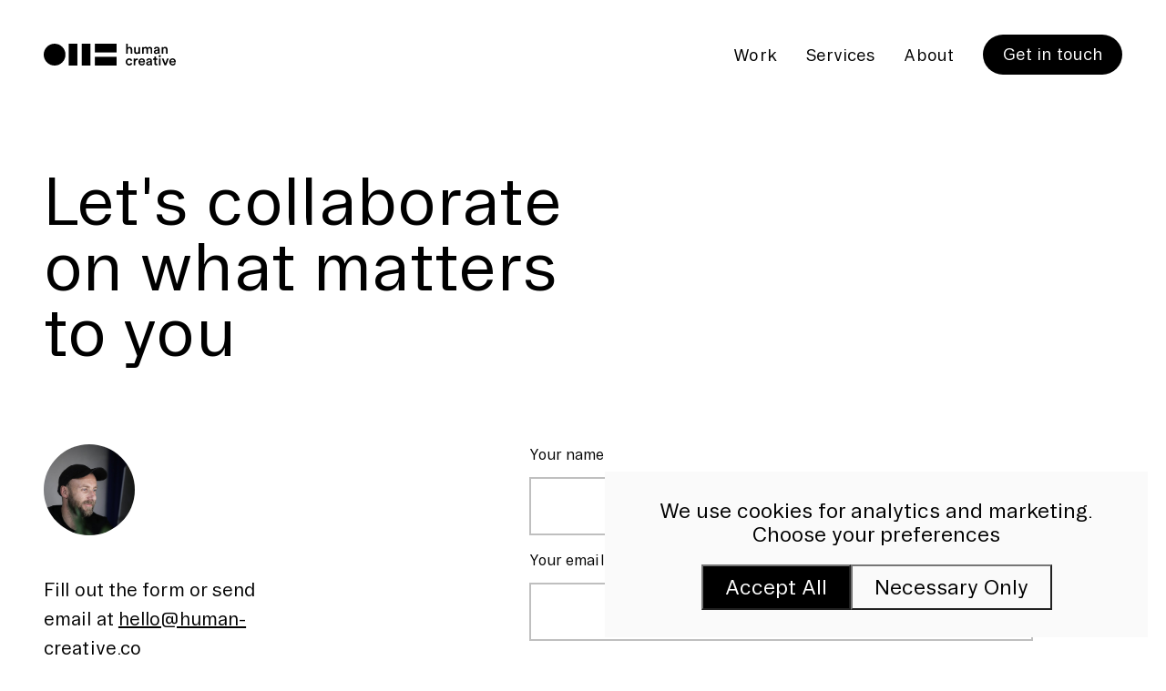

--- FILE ---
content_type: text/html; charset=UTF-8
request_url: https://human-creative.co/contact/
body_size: 10439
content:
<!DOCTYPE html>
<html lang="en">

<head>
	<meta charset="UTF-8">
	<meta name="description" content="web design &amp; branding studio that helps you grow"/>
	<meta name="viewport" content="width=device-width, initial-scale=1">
	<title>Get in touch &#8212; Human Creative</title>
	<meta name='robots' content='index, follow, max-image-preview:large, max-snippet:-1, max-video-preview:-1' />
<link rel="alternate" href="https://human-creative.co/contact/" hreflang="en" />
<link rel="alternate" href="https://human-creative.co/pl/kontakt/" hreflang="pl" />

	<!-- This site is optimized with the Yoast SEO plugin v26.4 - https://yoast.com/wordpress/plugins/seo/ -->
	<link rel="canonical" href="https://human-creative.co/contact/" />
	<meta property="og:locale" content="en_US" />
	<meta property="og:locale:alternate" content="pl_PL" />
	<meta property="og:type" content="article" />
	<meta property="og:title" content="Get in touch &#8212; Human Creative" />
	<meta property="og:description" content="online meeting Schedule a call call us +48 501 586 200" />
	<meta property="og:url" content="https://human-creative.co/contact/" />
	<meta property="og:site_name" content="Human Creative" />
	<meta property="article:modified_time" content="2025-12-02T10:03:26+00:00" />
	<meta property="og:image" content="https://human-creative.co/wp-content/uploads/2023/09/Zrzut-ekranu-2023-09-14-o-12.32.35.png" />
	<meta property="og:image:width" content="435" />
	<meta property="og:image:height" content="48" />
	<meta property="og:image:type" content="image/png" />
	<meta name="twitter:card" content="summary_large_image" />
	<meta name="twitter:label1" content="Est. reading time" />
	<meta name="twitter:data1" content="1 minute" />
	<script type="application/ld+json" class="yoast-schema-graph">{"@context":"https://schema.org","@graph":[{"@type":"WebPage","@id":"https://human-creative.co/contact/","url":"https://human-creative.co/contact/","name":"Get in touch &#8212; Human Creative","isPartOf":{"@id":"https://human-creative.co/#website"},"primaryImageOfPage":{"@id":"https://human-creative.co/contact/#primaryimage"},"image":{"@id":"https://human-creative.co/contact/#primaryimage"},"thumbnailUrl":"https://human-creative.co/wp-content/uploads/2023/09/Zrzut-ekranu-2023-09-14-o-12.32.35.png","datePublished":"2021-06-08T13:02:50+00:00","dateModified":"2025-12-02T10:03:26+00:00","inLanguage":"en-US","potentialAction":[{"@type":"ReadAction","target":["https://human-creative.co/contact/"]}]},{"@type":"ImageObject","inLanguage":"en-US","@id":"https://human-creative.co/contact/#primaryimage","url":"https://human-creative.co/wp-content/uploads/2023/09/Zrzut-ekranu-2023-09-14-o-12.32.35.png","contentUrl":"https://human-creative.co/wp-content/uploads/2023/09/Zrzut-ekranu-2023-09-14-o-12.32.35.png","width":435,"height":48},{"@type":"WebSite","@id":"https://human-creative.co/#website","url":"https://human-creative.co/","name":"Human Creative","description":"web design &amp; branding studio that helps you grow","potentialAction":[{"@type":"SearchAction","target":{"@type":"EntryPoint","urlTemplate":"https://human-creative.co/?s={search_term_string}"},"query-input":{"@type":"PropertyValueSpecification","valueRequired":true,"valueName":"search_term_string"}}],"inLanguage":"en-US"}]}</script>
	<!-- / Yoast SEO plugin. -->


<link rel="alternate" title="oEmbed (JSON)" type="application/json+oembed" href="https://human-creative.co/wp-json/oembed/1.0/embed?url=https%3A%2F%2Fhuman-creative.co%2Fcontact%2F&#038;lang=en" />
<link rel="alternate" title="oEmbed (XML)" type="text/xml+oembed" href="https://human-creative.co/wp-json/oembed/1.0/embed?url=https%3A%2F%2Fhuman-creative.co%2Fcontact%2F&#038;format=xml&#038;lang=en" />
<style id='wp-img-auto-sizes-contain-inline-css' type='text/css'>
img:is([sizes=auto i],[sizes^="auto," i]){contain-intrinsic-size:3000px 1500px}
/*# sourceURL=wp-img-auto-sizes-contain-inline-css */
</style>
<style id='wp-block-library-inline-css' type='text/css'>
:root{--wp-block-synced-color:#7a00df;--wp-block-synced-color--rgb:122,0,223;--wp-bound-block-color:var(--wp-block-synced-color);--wp-editor-canvas-background:#ddd;--wp-admin-theme-color:#007cba;--wp-admin-theme-color--rgb:0,124,186;--wp-admin-theme-color-darker-10:#006ba1;--wp-admin-theme-color-darker-10--rgb:0,107,160.5;--wp-admin-theme-color-darker-20:#005a87;--wp-admin-theme-color-darker-20--rgb:0,90,135;--wp-admin-border-width-focus:2px}@media (min-resolution:192dpi){:root{--wp-admin-border-width-focus:1.5px}}.wp-element-button{cursor:pointer}:root .has-very-light-gray-background-color{background-color:#eee}:root .has-very-dark-gray-background-color{background-color:#313131}:root .has-very-light-gray-color{color:#eee}:root .has-very-dark-gray-color{color:#313131}:root .has-vivid-green-cyan-to-vivid-cyan-blue-gradient-background{background:linear-gradient(135deg,#00d084,#0693e3)}:root .has-purple-crush-gradient-background{background:linear-gradient(135deg,#34e2e4,#4721fb 50%,#ab1dfe)}:root .has-hazy-dawn-gradient-background{background:linear-gradient(135deg,#faaca8,#dad0ec)}:root .has-subdued-olive-gradient-background{background:linear-gradient(135deg,#fafae1,#67a671)}:root .has-atomic-cream-gradient-background{background:linear-gradient(135deg,#fdd79a,#004a59)}:root .has-nightshade-gradient-background{background:linear-gradient(135deg,#330968,#31cdcf)}:root .has-midnight-gradient-background{background:linear-gradient(135deg,#020381,#2874fc)}:root{--wp--preset--font-size--normal:16px;--wp--preset--font-size--huge:42px}.has-regular-font-size{font-size:1em}.has-larger-font-size{font-size:2.625em}.has-normal-font-size{font-size:var(--wp--preset--font-size--normal)}.has-huge-font-size{font-size:var(--wp--preset--font-size--huge)}.has-text-align-center{text-align:center}.has-text-align-left{text-align:left}.has-text-align-right{text-align:right}.has-fit-text{white-space:nowrap!important}#end-resizable-editor-section{display:none}.aligncenter{clear:both}.items-justified-left{justify-content:flex-start}.items-justified-center{justify-content:center}.items-justified-right{justify-content:flex-end}.items-justified-space-between{justify-content:space-between}.screen-reader-text{border:0;clip-path:inset(50%);height:1px;margin:-1px;overflow:hidden;padding:0;position:absolute;width:1px;word-wrap:normal!important}.screen-reader-text:focus{background-color:#ddd;clip-path:none;color:#444;display:block;font-size:1em;height:auto;left:5px;line-height:normal;padding:15px 23px 14px;text-decoration:none;top:5px;width:auto;z-index:100000}html :where(.has-border-color){border-style:solid}html :where([style*=border-top-color]){border-top-style:solid}html :where([style*=border-right-color]){border-right-style:solid}html :where([style*=border-bottom-color]){border-bottom-style:solid}html :where([style*=border-left-color]){border-left-style:solid}html :where([style*=border-width]){border-style:solid}html :where([style*=border-top-width]){border-top-style:solid}html :where([style*=border-right-width]){border-right-style:solid}html :where([style*=border-bottom-width]){border-bottom-style:solid}html :where([style*=border-left-width]){border-left-style:solid}html :where(img[class*=wp-image-]){height:auto;max-width:100%}:where(figure){margin:0 0 1em}html :where(.is-position-sticky){--wp-admin--admin-bar--position-offset:var(--wp-admin--admin-bar--height,0px)}@media screen and (max-width:600px){html :where(.is-position-sticky){--wp-admin--admin-bar--position-offset:0px}}

/*# sourceURL=wp-block-library-inline-css */
</style><style id='wp-block-columns-inline-css' type='text/css'>
.wp-block-columns{box-sizing:border-box;display:flex;flex-wrap:wrap!important}@media (min-width:782px){.wp-block-columns{flex-wrap:nowrap!important}}.wp-block-columns{align-items:normal!important}.wp-block-columns.are-vertically-aligned-top{align-items:flex-start}.wp-block-columns.are-vertically-aligned-center{align-items:center}.wp-block-columns.are-vertically-aligned-bottom{align-items:flex-end}@media (max-width:781px){.wp-block-columns:not(.is-not-stacked-on-mobile)>.wp-block-column{flex-basis:100%!important}}@media (min-width:782px){.wp-block-columns:not(.is-not-stacked-on-mobile)>.wp-block-column{flex-basis:0;flex-grow:1}.wp-block-columns:not(.is-not-stacked-on-mobile)>.wp-block-column[style*=flex-basis]{flex-grow:0}}.wp-block-columns.is-not-stacked-on-mobile{flex-wrap:nowrap!important}.wp-block-columns.is-not-stacked-on-mobile>.wp-block-column{flex-basis:0;flex-grow:1}.wp-block-columns.is-not-stacked-on-mobile>.wp-block-column[style*=flex-basis]{flex-grow:0}:where(.wp-block-columns){margin-bottom:1.75em}:where(.wp-block-columns.has-background){padding:1.25em 2.375em}.wp-block-column{flex-grow:1;min-width:0;overflow-wrap:break-word;word-break:break-word}.wp-block-column.is-vertically-aligned-top{align-self:flex-start}.wp-block-column.is-vertically-aligned-center{align-self:center}.wp-block-column.is-vertically-aligned-bottom{align-self:flex-end}.wp-block-column.is-vertically-aligned-stretch{align-self:stretch}.wp-block-column.is-vertically-aligned-bottom,.wp-block-column.is-vertically-aligned-center,.wp-block-column.is-vertically-aligned-top{width:100%}
/*# sourceURL=https://human-creative.co/wp-includes/blocks/columns/style.min.css */
</style>
<style id='global-styles-inline-css' type='text/css'>
:root{--wp--preset--aspect-ratio--square: 1;--wp--preset--aspect-ratio--4-3: 4/3;--wp--preset--aspect-ratio--3-4: 3/4;--wp--preset--aspect-ratio--3-2: 3/2;--wp--preset--aspect-ratio--2-3: 2/3;--wp--preset--aspect-ratio--16-9: 16/9;--wp--preset--aspect-ratio--9-16: 9/16;--wp--preset--color--black: #000000;--wp--preset--color--cyan-bluish-gray: #abb8c3;--wp--preset--color--white: #ffffff;--wp--preset--color--pale-pink: #f78da7;--wp--preset--color--vivid-red: #cf2e2e;--wp--preset--color--luminous-vivid-orange: #ff6900;--wp--preset--color--luminous-vivid-amber: #fcb900;--wp--preset--color--light-green-cyan: #7bdcb5;--wp--preset--color--vivid-green-cyan: #00d084;--wp--preset--color--pale-cyan-blue: #8ed1fc;--wp--preset--color--vivid-cyan-blue: #0693e3;--wp--preset--color--vivid-purple: #9b51e0;--wp--preset--gradient--vivid-cyan-blue-to-vivid-purple: linear-gradient(135deg,rgb(6,147,227) 0%,rgb(155,81,224) 100%);--wp--preset--gradient--light-green-cyan-to-vivid-green-cyan: linear-gradient(135deg,rgb(122,220,180) 0%,rgb(0,208,130) 100%);--wp--preset--gradient--luminous-vivid-amber-to-luminous-vivid-orange: linear-gradient(135deg,rgb(252,185,0) 0%,rgb(255,105,0) 100%);--wp--preset--gradient--luminous-vivid-orange-to-vivid-red: linear-gradient(135deg,rgb(255,105,0) 0%,rgb(207,46,46) 100%);--wp--preset--gradient--very-light-gray-to-cyan-bluish-gray: linear-gradient(135deg,rgb(238,238,238) 0%,rgb(169,184,195) 100%);--wp--preset--gradient--cool-to-warm-spectrum: linear-gradient(135deg,rgb(74,234,220) 0%,rgb(151,120,209) 20%,rgb(207,42,186) 40%,rgb(238,44,130) 60%,rgb(251,105,98) 80%,rgb(254,248,76) 100%);--wp--preset--gradient--blush-light-purple: linear-gradient(135deg,rgb(255,206,236) 0%,rgb(152,150,240) 100%);--wp--preset--gradient--blush-bordeaux: linear-gradient(135deg,rgb(254,205,165) 0%,rgb(254,45,45) 50%,rgb(107,0,62) 100%);--wp--preset--gradient--luminous-dusk: linear-gradient(135deg,rgb(255,203,112) 0%,rgb(199,81,192) 50%,rgb(65,88,208) 100%);--wp--preset--gradient--pale-ocean: linear-gradient(135deg,rgb(255,245,203) 0%,rgb(182,227,212) 50%,rgb(51,167,181) 100%);--wp--preset--gradient--electric-grass: linear-gradient(135deg,rgb(202,248,128) 0%,rgb(113,206,126) 100%);--wp--preset--gradient--midnight: linear-gradient(135deg,rgb(2,3,129) 0%,rgb(40,116,252) 100%);--wp--preset--font-size--small: 13px;--wp--preset--font-size--medium: 20px;--wp--preset--font-size--large: 36px;--wp--preset--font-size--x-large: 42px;--wp--preset--spacing--20: 0.44rem;--wp--preset--spacing--30: 0.67rem;--wp--preset--spacing--40: 1rem;--wp--preset--spacing--50: 1.5rem;--wp--preset--spacing--60: 2.25rem;--wp--preset--spacing--70: 3.38rem;--wp--preset--spacing--80: 5.06rem;--wp--preset--shadow--natural: 6px 6px 9px rgba(0, 0, 0, 0.2);--wp--preset--shadow--deep: 12px 12px 50px rgba(0, 0, 0, 0.4);--wp--preset--shadow--sharp: 6px 6px 0px rgba(0, 0, 0, 0.2);--wp--preset--shadow--outlined: 6px 6px 0px -3px rgb(255, 255, 255), 6px 6px rgb(0, 0, 0);--wp--preset--shadow--crisp: 6px 6px 0px rgb(0, 0, 0);}:where(.is-layout-flex){gap: 0.5em;}:where(.is-layout-grid){gap: 0.5em;}body .is-layout-flex{display: flex;}.is-layout-flex{flex-wrap: wrap;align-items: center;}.is-layout-flex > :is(*, div){margin: 0;}body .is-layout-grid{display: grid;}.is-layout-grid > :is(*, div){margin: 0;}:where(.wp-block-columns.is-layout-flex){gap: 2em;}:where(.wp-block-columns.is-layout-grid){gap: 2em;}:where(.wp-block-post-template.is-layout-flex){gap: 1.25em;}:where(.wp-block-post-template.is-layout-grid){gap: 1.25em;}.has-black-color{color: var(--wp--preset--color--black) !important;}.has-cyan-bluish-gray-color{color: var(--wp--preset--color--cyan-bluish-gray) !important;}.has-white-color{color: var(--wp--preset--color--white) !important;}.has-pale-pink-color{color: var(--wp--preset--color--pale-pink) !important;}.has-vivid-red-color{color: var(--wp--preset--color--vivid-red) !important;}.has-luminous-vivid-orange-color{color: var(--wp--preset--color--luminous-vivid-orange) !important;}.has-luminous-vivid-amber-color{color: var(--wp--preset--color--luminous-vivid-amber) !important;}.has-light-green-cyan-color{color: var(--wp--preset--color--light-green-cyan) !important;}.has-vivid-green-cyan-color{color: var(--wp--preset--color--vivid-green-cyan) !important;}.has-pale-cyan-blue-color{color: var(--wp--preset--color--pale-cyan-blue) !important;}.has-vivid-cyan-blue-color{color: var(--wp--preset--color--vivid-cyan-blue) !important;}.has-vivid-purple-color{color: var(--wp--preset--color--vivid-purple) !important;}.has-black-background-color{background-color: var(--wp--preset--color--black) !important;}.has-cyan-bluish-gray-background-color{background-color: var(--wp--preset--color--cyan-bluish-gray) !important;}.has-white-background-color{background-color: var(--wp--preset--color--white) !important;}.has-pale-pink-background-color{background-color: var(--wp--preset--color--pale-pink) !important;}.has-vivid-red-background-color{background-color: var(--wp--preset--color--vivid-red) !important;}.has-luminous-vivid-orange-background-color{background-color: var(--wp--preset--color--luminous-vivid-orange) !important;}.has-luminous-vivid-amber-background-color{background-color: var(--wp--preset--color--luminous-vivid-amber) !important;}.has-light-green-cyan-background-color{background-color: var(--wp--preset--color--light-green-cyan) !important;}.has-vivid-green-cyan-background-color{background-color: var(--wp--preset--color--vivid-green-cyan) !important;}.has-pale-cyan-blue-background-color{background-color: var(--wp--preset--color--pale-cyan-blue) !important;}.has-vivid-cyan-blue-background-color{background-color: var(--wp--preset--color--vivid-cyan-blue) !important;}.has-vivid-purple-background-color{background-color: var(--wp--preset--color--vivid-purple) !important;}.has-black-border-color{border-color: var(--wp--preset--color--black) !important;}.has-cyan-bluish-gray-border-color{border-color: var(--wp--preset--color--cyan-bluish-gray) !important;}.has-white-border-color{border-color: var(--wp--preset--color--white) !important;}.has-pale-pink-border-color{border-color: var(--wp--preset--color--pale-pink) !important;}.has-vivid-red-border-color{border-color: var(--wp--preset--color--vivid-red) !important;}.has-luminous-vivid-orange-border-color{border-color: var(--wp--preset--color--luminous-vivid-orange) !important;}.has-luminous-vivid-amber-border-color{border-color: var(--wp--preset--color--luminous-vivid-amber) !important;}.has-light-green-cyan-border-color{border-color: var(--wp--preset--color--light-green-cyan) !important;}.has-vivid-green-cyan-border-color{border-color: var(--wp--preset--color--vivid-green-cyan) !important;}.has-pale-cyan-blue-border-color{border-color: var(--wp--preset--color--pale-cyan-blue) !important;}.has-vivid-cyan-blue-border-color{border-color: var(--wp--preset--color--vivid-cyan-blue) !important;}.has-vivid-purple-border-color{border-color: var(--wp--preset--color--vivid-purple) !important;}.has-vivid-cyan-blue-to-vivid-purple-gradient-background{background: var(--wp--preset--gradient--vivid-cyan-blue-to-vivid-purple) !important;}.has-light-green-cyan-to-vivid-green-cyan-gradient-background{background: var(--wp--preset--gradient--light-green-cyan-to-vivid-green-cyan) !important;}.has-luminous-vivid-amber-to-luminous-vivid-orange-gradient-background{background: var(--wp--preset--gradient--luminous-vivid-amber-to-luminous-vivid-orange) !important;}.has-luminous-vivid-orange-to-vivid-red-gradient-background{background: var(--wp--preset--gradient--luminous-vivid-orange-to-vivid-red) !important;}.has-very-light-gray-to-cyan-bluish-gray-gradient-background{background: var(--wp--preset--gradient--very-light-gray-to-cyan-bluish-gray) !important;}.has-cool-to-warm-spectrum-gradient-background{background: var(--wp--preset--gradient--cool-to-warm-spectrum) !important;}.has-blush-light-purple-gradient-background{background: var(--wp--preset--gradient--blush-light-purple) !important;}.has-blush-bordeaux-gradient-background{background: var(--wp--preset--gradient--blush-bordeaux) !important;}.has-luminous-dusk-gradient-background{background: var(--wp--preset--gradient--luminous-dusk) !important;}.has-pale-ocean-gradient-background{background: var(--wp--preset--gradient--pale-ocean) !important;}.has-electric-grass-gradient-background{background: var(--wp--preset--gradient--electric-grass) !important;}.has-midnight-gradient-background{background: var(--wp--preset--gradient--midnight) !important;}.has-small-font-size{font-size: var(--wp--preset--font-size--small) !important;}.has-medium-font-size{font-size: var(--wp--preset--font-size--medium) !important;}.has-large-font-size{font-size: var(--wp--preset--font-size--large) !important;}.has-x-large-font-size{font-size: var(--wp--preset--font-size--x-large) !important;}
:where(.wp-block-columns.is-layout-flex){gap: 2em;}:where(.wp-block-columns.is-layout-grid){gap: 2em;}
/*# sourceURL=global-styles-inline-css */
</style>
<style id='core-block-supports-inline-css' type='text/css'>
.wp-container-core-columns-is-layout-9d6595d7{flex-wrap:nowrap;}
/*# sourceURL=core-block-supports-inline-css */
</style>

<style id='classic-theme-styles-inline-css' type='text/css'>
/*! This file is auto-generated */
.wp-block-button__link{color:#fff;background-color:#32373c;border-radius:9999px;box-shadow:none;text-decoration:none;padding:calc(.667em + 2px) calc(1.333em + 2px);font-size:1.125em}.wp-block-file__button{background:#32373c;color:#fff;text-decoration:none}
/*# sourceURL=/wp-includes/css/classic-themes.min.css */
</style>
<link rel='stylesheet' id='contact-form-7-css' href='https://human-creative.co/wp-content/plugins/contact-form-7/includes/css/styles.css?ver=6.1.3' type='text/css' media='all' />
<style id='fsb-flexible-spacer-style-inline-css' type='text/css'>
.fsb-style-show-front{position:relative;z-index:2;}@media screen and (min-width:1025px){.fsb-flexible-spacer__device--md,.fsb-flexible-spacer__device--sm{display:none;}}@media screen and (min-width:600px) and (max-width:1024px){.fsb-flexible-spacer__device--lg,.fsb-flexible-spacer__device--sm{display:none;}}@media screen and (max-width:599px){.fsb-flexible-spacer__device--lg,.fsb-flexible-spacer__device--md{display:none;}}
/*# sourceURL=fsb-flexible-spacer-style-inline-css */
</style>
<link rel='stylesheet' id='main-style-css' href='https://human-creative.co/wp-content/themes/humancreative/dist/app.1RMckDIU99.css' type='text/css' media='all' />
<link rel='stylesheet' id='wp-block-paragraph-css' href='https://human-creative.co/wp-includes/blocks/paragraph/style.min.css' type='text/css' media='all' />
<link rel='stylesheet' id='wp-block-heading-css' href='https://human-creative.co/wp-includes/blocks/heading/style.min.css' type='text/css' media='all' />
<script type="text/javascript" src="https://human-creative.co/wp-includes/js/jquery/jquery.min.js?ver=3.7.1" id="jquery-core-js"></script>
<script type="text/javascript" src="https://human-creative.co/wp-includes/js/jquery/jquery-migrate.min.js?ver=3.4.1" id="jquery-migrate-js"></script>
<link rel="https://api.w.org/" href="https://human-creative.co/wp-json/" /><link rel="alternate" title="JSON" type="application/json" href="https://human-creative.co/wp-json/wp/v2/pages/59" /><link rel="EditURI" type="application/rsd+xml" title="RSD" href="https://human-creative.co/xmlrpc.php?rsd" />
<link rel='shortlink' href='https://human-creative.co/?p=59' />

		<!-- GA Google Analytics @ https://m0n.co/ga -->
		<script async src="https://www.googletagmanager.com/gtag/js?id=G-6MCE8JEG9V"></script>
		<script>
			window.dataLayer = window.dataLayer || [];
			function gtag(){dataLayer.push(arguments);}
			gtag('js', new Date());
			gtag('config', 'G-6MCE8JEG9V');
		</script>

	<link rel="icon" href="https://human-creative.co/wp-content/uploads/2021/07/cropped-fav-32x32.png" sizes="32x32" />
<link rel="icon" href="https://human-creative.co/wp-content/uploads/2021/07/cropped-fav-192x192.png" sizes="192x192" />
<link rel="apple-touch-icon" href="https://human-creative.co/wp-content/uploads/2021/07/cropped-fav-180x180.png" />
<meta name="msapplication-TileImage" content="https://human-creative.co/wp-content/uploads/2021/07/cropped-fav-270x270.png" />
		<style type="text/css" id="wp-custom-css">
			.wp-block-image img {
	max-width:100%;
}		</style>
			<!-- Default Consent State -->
	<script>
		window.dataLayer = window.dataLayer || [];

		function gtag() {dataLayer.push(arguments);}

		gtag('consent', 'default', {
			'ad_storage': 'denied',
			'ad_user_data': 'denied',
			'ad_personalization': 'denied',
			'analytics_storage': 'denied',
			'wait_for_update': 500,
		});
	</script>
	<!-- Google Tag Manager -->
	<script>
		(function(w, d, s, l, i) {
			w[l] = w[l] || [];
			w[l].push({
				'gtm.start': new Date().getTime(),
				event: 'gtm.js',
			});
			var f = d.getElementsByTagName(s)[0],
				j = d.createElement(s),
				dl = l != 'dataLayer' ? '&l=' + l : '';
			j.async = true;
			j.src =
				'https://www.googletagmanager.com/gtm.js?id=' + i + dl;
			f.parentNode.insertBefore(j, f);
		})(window, document, 'script', 'dataLayer', 'GTM-ML9PNXKW');
	</script>
	<!-- End Google Tag Manager -->
	<!-- Hotjar Tracking Code for https://human-creative.co/ -->
	<script>
		(function(h, o, t, j, a, r) {
			h.hj = h.hj || function() {
				(h.hj.q = h.hj.q || []).push(arguments);
			};
			h._hjSettings = {
				hjid: 3810950,
				hjsv: 6,
			};
			a = o.getElementsByTagName('head')[0];
			r = o.createElement('script');
			r.async = 1;
			r.src = t + h._hjSettings.hjid + j + h._hjSettings.hjsv;
			a.appendChild(r);
		})(window, document, 'https://static.hotjar.com/c/hotjar-', '.js?sv=');
	</script>
</head>

<script>
	jQuery(document).ready(function() {
		var wow = new WOW({
			mobile: true,
		});

		wow.init();

		jQuery('#nav-icon').click(function() {
			jQuery(this).toggleClass('open');
			jQuery('.JS-header-sticky').toggleClass('is-mobile-menu-open');
			jQuery('#nav-icon span').toggleClass('nav__bg--white');
			jQuery('.nav__wrapper .st0').toggleClass('fill-white');
			jQuery('.nav-menu').toggleClass('d-none');
			jQuery('.navbar-mobile').toggleClass('menu-open');
			jQuery('.open-menu').stop().animate({
				width: 'toggle',
			}, 325);
			jQuery('.open-menu .row').fadeToggle();

			if (jQuery('.JS-header-sticky').hasClass('is-sticky')) {
				jQuery('.JS-header-sticky').toggleClass('is-sticky');
			}

			jQuery('body').toggleClass('is-lock');
		});

		jQuery('.open-menu').hide();
		jQuery('.open-menu .row').hide();
	});
</script>

<body class="wp-singular page-template page-template-page-templates page-template-contact page-template-page-templatescontact-php page page-id-59 wp-embed-responsive wp-theme-humancreative">

<!-- Google Tag Manager (noscript) -->
<noscript>
	<iframe src="https://www.googletagmanager.com/ns.html?id=GTM-ML9PNXKW" height="0" width="0" style="display:none;visibility:hidden"></iframe>
</noscript>
<!-- End Google Tag Manager (noscript) -->

<div class="main-wrapper">

<nav class="fixed-top JS-header-sticky">
  <div class="container-fluid px-md-5 px-lg-5 px-xl-5 px-xxl-8 nav__wrapper d-flex justify-content-betweenn position-relative">
    <div class="nav__wrapper__col d-flex align-items-center">
      <a href="https://human-creative.co">
        <div class="logo__wrapper d-flex">
          <style type="text/css">
            .st0 {
              fill: #000000;
            }
          </style>
          <svg id="logo__brand" xmlns="http://www.w3.org/2000/svg" xmlns:xlink="http://www.w3.org/1999/xlink" x="0px" y="0px" viewBox="0 0 787.6 235" style="enable-background:new 0 0 787.6 235;" xml:space="preserve">
            <g id="XMLID_39_">
              <polygon id="XMLID_47_" class="st0" points="317,0 270,0 270,235 317,235 363.9,235 363.9,0 	" />
              <polygon id="XMLID_45_" class="st0" points="457.9,0 410.9,0 410.9,235 457.9,235 504.9,235 504.9,0 	" />
              <polygon id="XMLID_44_" class="st0" points="552.6,141 552.6,188 552.6,235 787.6,235 787.6,188 787.6,141 	" />
              <polygon id="XMLID_43_" class="st0" points="552.6,0 552.6,47 552.6,94 787.6,94 787.6,47 787.6,0 	" />
              <circle id="XMLID_42_" class="st0" cx="117.4" cy="117.6" r="117.4" />
            </g>
          </svg>
          <svg id="logo__text" xmlns="http://www.w3.org/2000/svg" xmlns:xlink="http://www.w3.org/1999/xlink" x="0px" y="0px" viewBox="0 0 542.3 235" enable-background="new 0 0 542.3 235" xml:space="preserve">
            <g>
              <defs>
                <rect id="SVGID_1_" width="542.3" height="235" />
              </defs>
              <clipPath id="SVGID_2_">
                <use xlink:href="#SVGID_1_" overflow="visible" />
              </clipPath>
              <path class="st0" clip-path="url(#SVGID_2_)" fill="#231F20" d="M23.1,108.7l-17.4,0L5.7,0l17.4,0l0,42.6c5-6.5,13.2-9.2,20.9-9.2 c18,0,26.7,12.9,26.7,29l0,46.2l-17.4,0l0-43.2c0-9-4.1-16.2-15-16.2c-9.6,0-14.7,7.1-15.2,16.5L23.1,108.7z" />
              <path class="st0" clip-path="url(#SVGID_2_)" fill="#231F20" d="M117.7,110.8c-17.4,0-27.6-12.9-27.6-29.1l0-46.1l17.4,0l0,42.9 c0,9,4.4,16.7,14.7,16.7c10.2,0,15.3-6.8,15.3-16.4l0-43.2l17.4,0l0,59.7c0,6,0.3,10.5,0.8,13.4l-16.7,0c-0.5-1.7-0.6-5.1-0.6-8.1 C134.8,107.2,126.2,110.8,117.7,110.8" />
              <path class="st0" clip-path="url(#SVGID_2_)" fill="#231F20" d="M177.4,108.7l0-73.1l16.7,0l0,9.3c4.2-7.4,13.4-11.4,21.6-11.4 c9.6,0,17.9,4.4,21.9,12.9c5.9-9.6,14.1-12.9,23.7-12.9c13.2,0,25.8,8.6,25.8,27.8l0,47.4l-16.8,0l0-44.6c0-8.6-4.4-15-14.1-15 c-9.2,0-15.2,7.2-15.2,16.2l0,43.4l-17.1,0l0-44.6c0-8.4-4.1-15-14.1-15c-9.5,0-15.2,6.8-15.2,16.2l0,43.4L177.4,108.7z" />
              <path class="st0" clip-path="url(#SVGID_2_)" fill="#231F20" d="M326,66.8l18.8-2.9c4.2-0.6,5.4-2.7,5.4-5.3c0-6.2-4.2-11.1-13.8-11.1 c-9.2,0-14.3,5.9-15,13.2l-15.9-3.6c1.2-12.6,12.9-23.9,30.8-23.9c22.4,0,31.1,12.9,31.1,27.3l0,36.3c0,6.6,0.8,11,0.9,11.7 l-16.2,0c-0.1-0.4-0.8-3.5-0.8-9.3c-3.5,5.6-10.7,11.6-22.5,11.6c-15.2,0-24.8-10.5-24.8-22.1C303.9,75.6,313.5,68.7,326,66.8 M350.2,78.3l0-3.3l-19.1,2.9c-5.4,1.1-9.8,3.9-9.8,9.9c0,5,3.6,9.5,10.7,9.5C341.6,97.2,350.2,92.6,350.2,78.3" />
              <path class="st0" clip-path="url(#SVGID_2_)" fill="#231F20" d="M405.7,108.6l-17.4,0l0-73.1l17,0v9.8c4.8-8.4,13.4-11.9,21.6-11.9 c17.9,0,26.4,12.9,26.4,29l0,46.2l-17.4,0l0-43.2c0-9-4.1-16.2-15-16.2c-10.1,0-15.2,7.7-15.2,17.3L405.7,108.6z" />
              <path class="st0" clip-path="url(#SVGID_2_)" fill="#231F20" d="M17.4,195.9c0,14.9,9.5,23,20.4,23c11.4,0,16.8-8.1,18.3-13.5l15.3,5.6 c-3.6,11.4-14.3,23.9-33.6,23.9C16.4,234.8,0,218.1,0,195.9c0-22.5,16.4-38.7,37.4-38.7c19.8,0,30.2,12.3,33.5,24l-15.6,5.7 c-1.7-6.6-6.6-13.7-17.7-13.7C26.9,173.2,17.4,181.2,17.4,195.9" />
              <path class="st0" clip-path="url(#SVGID_2_)" fill="#231F20" d="M129.7,176.7c-2-0.3-3.9-0.4-5.7-0.4c-13.7,0-19.7,7.7-19.7,21.5l0,34.8 l-17.4,0l0-73.1l17,0l0,11.7c3.5-8,11.6-12.6,21.2-12.6c2.3,0,3.9,0.3,4.7,0.4L129.7,176.7z" />
              <path class="st0" clip-path="url(#SVGID_2_)" fill="#231F20" d="M208.2,211.6c-4.1,12.8-15.5,23.1-33,23.1c-19.8,0-37.4-14.4-37.4-39.2 c0-23.1,17-38.4,35.6-38.4c22.5,0,35.7,14.9,35.7,38c0,2.9-0.3,5.1-0.4,5.6l-53.4,0c0.5,11.1,9.3,19.1,20,19.1 c10.7,0,15.9-5.6,18.3-12.8L208.2,211.6z M191.5,187.9c-0.5-8.4-6-16.2-18-16.2c-10.7,0-17.4,8.4-17.9,16.2L191.5,187.9z" />
              <path class="st0" clip-path="url(#SVGID_2_)" fill="#231F20" d="M243.3,190.6l18.8-2.9c4.2-0.6,5.4-2.7,5.4-5.3c0-6.2-4.2-11.1-13.8-11.1 c-9.2,0-14.3,5.9-15,13.2l-15.9-3.6c1.2-12.6,12.9-23.9,30.8-23.9c22.4,0,31.1,12.9,31.1,27.3l0,36.3c0,6.6,0.8,11,0.9,11.7 l-16.2,0c-0.1-0.4-0.8-3.5-0.8-9.3c-3.5,5.6-10.7,11.6-22.5,11.6c-15.2,0-24.8-10.5-24.8-22.1C221.2,199.5,230.8,192.6,243.3,190.6 M267.5,202.2l0-3.3l-19.1,2.9c-5.4,1.1-9.8,3.9-9.8,9.9c0,5,3.6,9.5,10.7,9.5C258.9,221.1,267.5,216.4,267.5,202.2" />
              <path class="st0" clip-path="url(#SVGID_2_)" fill="#231F20" d="M327.4,159.4l15.2,0l0,15.5l-15.2,0l0,33.9c0,6.5,2.9,9.2,9.3,9.2 c2.4,0,5.3-0.5,6-0.6l0,14.4c-1,0.4-4.2,1.7-10.7,1.7c-13.7,0-21.9-8-21.9-21.8l0-36.8l-13.5,0l0-15.5h3.8c7.8,0,11.3-5,11.3-11.4 l0-11l15.8,0L327.4,159.4z" />
              <path class="st0" clip-path="url(#SVGID_2_)" fill="#231F20" d="M368.9,122.3c6.5,0,11.4,5,11.4,11.4c0,6.5-5,11.3-11.4,11.3 c-6.2,0-11.3-4.8-11.3-11.3C357.7,127.3,362.8,122.3,368.9,122.3 M360.4,232.5l0-73.1l17.3,0l0,73.1L360.4,232.5z" />
              <polygon class="st0" clip-path="url(#SVGID_2_)" fill="#231F20" points="437.5,232.5 420.1,232.5 390.4,159.4 409.6,159.4 429,211.6 447.9,159.4 466.2,159.4 	" />
              <path class="st0" clip-path="url(#SVGID_2_)" fill="#231F20" d="M541.4,211.6c-4.1,12.8-15.5,23.1-33,23.1c-19.8,0-37.4-14.4-37.4-39.2 c0-23.1,17-38.4,35.6-38.4c22.5,0,35.7,14.9,35.7,38c0,2.9-0.3,5.1-0.4,5.6l-53.4,0c0.5,11.1,9.3,19.1,20,19.1 c10.7,0,15.9-5.6,18.3-12.8L541.4,211.6z M524.7,187.9c-0.5-8.4-6-16.2-18-16.2c-10.7,0-17.4,8.4-17.9,16.2L524.7,187.9z" />
            </g>
          </svg>
        </div>
      </a>
    </div>

    <div class="nav__wrapper__col nav__wrapper__col--is-main-menu d-none d-sm-none d-md-none d-lg-flex align-items-center hover-underline">
      <div class="menu-menu-toggle-container"><ul id="menu-menu-toggle" class="menu nav-menu ps-0 d-flex m-0"><li id="menu-item-81" class="menu-item menu-item-type-post_type menu-item-object-page menu-item-81"><a href="https://human-creative.co/work/">Work</a></li>
<li id="menu-item-4579" class="menu-item menu-item-type-post_type menu-item-object-page menu-item-4579"><a href="https://human-creative.co/services/">Services</a></li>
<li id="menu-item-80" class="menu-item menu-item-type-post_type menu-item-object-page menu-item-80"><a href="https://human-creative.co/about/">About</a></li>
</ul></div>    </div>

    <div class="nav__wrapper__col nav__wrapper__col--is-get-in-touch d-none d-sm-none d-md-none d-lg-flex align-items-center underline underline--black">
      <div class="menu-header-menu-container"><ul id="menu-header-menu" class="menu nav-menu underline ps-0 d-flex m-0"><li id="menu-item-3379" class="menu-item menu-item-type-post_type menu-item-object-page current-menu-item page_item page-item-59 current_page_item menu-item-3379"><a href="https://human-creative.co/contact/" aria-current="page">Get in touch</a></li>
</ul></div>    </div>

    <div class="nav__wrapper__col nav__wrapper__col--is-hamburger d-flex d-lg-none align-self-center justify-content-end position-relative">
      <div id="nav-icon" class="nav-icon">
        <span class="d-block"></span>
        <span class="d-block"></span>
      </div>
    </div>
  </div>
</nav><div class="open-menu position-fixed bg--black">
    <div class="container-fluid px-md-5 px-lg-5 px-xl-5 px-xxl-8 h-100 position-relative">
        <div class="open-menu__wrapper pt-5 pb-5">
            <div class="open-menu__wrapper__menu">
                <div class="open-menu__links">
                    <ul class="menu hover-underline hover-underline--white text-end">
                                                    <li class="wow animate__animated fadeIn" data-wow-delay="0.1s"><a href="https://human-creative.co/work/">Work</a></li>
                            <li class="wow animate__animated fadeIn" data-wow-delay="0.2s"><a href="https://human-creative.co/services/">Services</a></li>
                            <li class="wow animate__animated fadeIn" data-wow-delay="0.3s"><a href="https://human-creative.co/about/">About</a> </li>
                            <li class="wow animate__animated fadeIn" data-wow-delay="0.5s"><a href="https://human-creative.co/contact/">Contact</a></li>
                                            </ul>
                </div>

                <div class="open-menu__button">
                    <a href="/contact/">Get in touch</a>
                </div>
            </div>
        </div>
    </div>
</div>
<section id="contact" class="container-fluid px-md-5 px-lg-5 px-xl-5 px-xxl-8 py-5 py-md-7 py-xxl-10">
  <div class="form-container">
    <div class="heading-style form-container__heading">
      <h1>Let's collaborate on what matters to you</h1>
    </div>
    <div class="form-container__left">
      <figure class="form-container__avatar">
        <img width="800" height="534" src="https://human-creative.co/wp-content/uploads/2023/10/IMG_7578-kopia-2-e1718790066822.jpg" class="attachment-full size-full" alt="" decoding="async" fetchpriority="high" />      </figure>
      <div class="form-container__text">
        <p>Fill out the form or send email at <a href="mailto:hello@human-creative.co" target="_blank" rel="noopener">hello@human-creative.co</a></p>
      </div>
    </div>
    <div class="form-container__right">
      
<div class="wpcf7 no-js" id="wpcf7-f4919-o1" lang="pl-PL" dir="ltr" data-wpcf7-id="4919">
<div class="screen-reader-response"><p role="status" aria-live="polite" aria-atomic="true"></p> <ul></ul></div>
<form action="/contact/#wpcf7-f4919-o1" method="post" class="wpcf7-form init" aria-label="Formularz kontaktowy" novalidate="novalidate" data-status="init">
<fieldset class="hidden-fields-container"><input type="hidden" name="_wpcf7" value="4919" /><input type="hidden" name="_wpcf7_version" value="6.1.3" /><input type="hidden" name="_wpcf7_locale" value="pl_PL" /><input type="hidden" name="_wpcf7_unit_tag" value="wpcf7-f4919-o1" /><input type="hidden" name="_wpcf7_container_post" value="0" /><input type="hidden" name="_wpcf7_posted_data_hash" value="" /><input type="hidden" name="_wpcf7_recaptcha_response" value="" />
</fieldset>
<div class="contact-form">
	<div class="contact-form__thanks">
		<div class="contact-form__thanks-heading">
			<p>Thanks!
			</p>
		</div>
		<div class="contact-form__thanks-text">
			<p>We’ve received your request and will get back to you within 48 hours.
			</p>
		</div>
		<div class="contact-form__thanks-link">
			<p><a href="/works/">check our works</a>
			</p>
		</div>
	</div>
	<div class="contact-form__form">
		<div class="contact-form__input">
			<p><label for="form-name">Your name</label><br />
<span class="wpcf7-form-control-wrap" data-name="form-name"><input size="40" maxlength="400" class="wpcf7-form-control wpcf7-text wpcf7-validates-as-required" id="form-name" aria-required="true" aria-invalid="false" placeholder="" value="" type="text" name="form-name" /></span>
			</p>
		</div>
		<div class="contact-form__input">
			<p><label for="form-email">Your email</label><br />
<span class="wpcf7-form-control-wrap" data-name="form-email"><input size="40" maxlength="400" class="wpcf7-form-control wpcf7-email wpcf7-validates-as-required wpcf7-text wpcf7-validates-as-email" id="form-email" aria-required="true" aria-invalid="false" placeholder="" value="" type="email" name="form-email" /></span>
			</p>
		</div>
		<div class="contact-form__input">
			<p><label for="form-help">How we can help you?</label><br />
<span class="wpcf7-form-control-wrap" data-name="form-help"><textarea cols="40" rows="10" maxlength="2000" class="wpcf7-form-control wpcf7-textarea wpcf7-validates-as-required" id="form-help" aria-required="true" aria-invalid="false" placeholder="" name="form-help"></textarea></span>
			</p>
		</div>
		<div class="contact-form__input">
			<p><label for="form-budget">How did you hear about us?</label><br />
<span class="wpcf7-form-control-wrap" data-name="form-budget"><input size="40" maxlength="400" class="wpcf7-form-control wpcf7-text wpcf7-validates-as-required" id="form-budget" aria-required="true" aria-invalid="false" placeholder="" value="" type="text" name="form-budget" /></span>
			</p>
		</div>
		<div class="contact-form__submit">
			<p><input class="wpcf7-form-control wpcf7-submit has-spinner" id="form-submit" type="submit" value="Send Message" />
			</p>
		</div>
	</div>
</div><div class="wpcf7-response-output" aria-hidden="true"></div>
</form>
</div>
    </div>
  </div>

  <div class="row content underline underline--dane underline--black">
    <div class="col-md-4 col-lg-4 wow animate__animated fadeInUp" data-wow-delay="0.2s">
      <h2 class="mb-5">Get in touch</h2>
    </div>

    <div class="ps-lg-5 offset-md-1 col-md-7 wow animate__animated fadeInUp content" data-wow-delay="0.4s">
      
<p>online meeting</p>



<h6 class="wp-block-heading"><a href="mailto:hello@human-creative.co" target="_blank" rel="noreferrer noopener"><a href="https://calendly.com/tom-galecki/presentation" target="_blank" rel="noreferrer noopener">Schedule a call</a></a></h6>



<div aria-hidden="true" class="wp-block-fsb-flexible-spacer fsb-flexible-spacer"><div class="fsb-flexible-spacer__device fsb-flexible-spacer__device--lg" style="height:50px"></div><div class="fsb-flexible-spacer__device fsb-flexible-spacer__device--md" style="height:50px"></div><div class="fsb-flexible-spacer__device fsb-flexible-spacer__device--sm" style="height:25px"></div></div>



<div aria-hidden="true" class="wp-block-fsb-flexible-spacer fsb-flexible-spacer"><div class="fsb-flexible-spacer__device fsb-flexible-spacer__device--lg" style="height:50px"></div><div class="fsb-flexible-spacer__device fsb-flexible-spacer__device--md" style="height:50px"></div><div class="fsb-flexible-spacer__device fsb-flexible-spacer__device--sm" style="height:25px"></div></div>



<div class="wp-block-columns is-layout-flex wp-container-core-columns-is-layout-9d6595d7 wp-block-columns-is-layout-flex">
<div class="wp-block-column is-layout-flow wp-block-column-is-layout-flow"></div>



<div class="wp-block-column is-layout-flow wp-block-column-is-layout-flow"></div>
</div>



<p>call us</p>



<div class="wp-block-columns is-layout-flex wp-container-core-columns-is-layout-9d6595d7 wp-block-columns-is-layout-flex">
<div class="wp-block-column is-layout-flow wp-block-column-is-layout-flow">
<h6 class="wp-block-heading">
  <a href="tel:+48501586200">+48 501 586 200</a>
</h6>
</div>
</div>



<div aria-hidden="true" class="wp-block-fsb-flexible-spacer fsb-flexible-spacer"><div class="fsb-flexible-spacer__device fsb-flexible-spacer__device--lg" style="height:50px"></div><div class="fsb-flexible-spacer__device fsb-flexible-spacer__device--md" style="height:50px"></div><div class="fsb-flexible-spacer__device fsb-flexible-spacer__device--sm" style="height:25px"></div></div>



<div aria-hidden="true" class="wp-block-fsb-flexible-spacer fsb-flexible-spacer"><div class="fsb-flexible-spacer__device fsb-flexible-spacer__device--lg" style="height:50px"></div><div class="fsb-flexible-spacer__device fsb-flexible-spacer__device--md" style="height:50px"></div><div class="fsb-flexible-spacer__device fsb-flexible-spacer__device--sm" style="height:25px"></div></div>



<p></p>



<div class="wp-block-columns is-layout-flex wp-container-core-columns-is-layout-9d6595d7 wp-block-columns-is-layout-flex">
<div class="wp-block-column is-layout-flow wp-block-column-is-layout-flow">
<h6 class="wp-block-heading"></h6>
</div>
</div>



<div aria-hidden="true" class="wp-block-fsb-flexible-spacer fsb-flexible-spacer"><div class="fsb-flexible-spacer__device fsb-flexible-spacer__device--lg" style="height:50px"></div><div class="fsb-flexible-spacer__device fsb-flexible-spacer__device--md" style="height:50px"></div><div class="fsb-flexible-spacer__device fsb-flexible-spacer__device--sm" style="height:25px"></div></div>
    </div>
  </div>
</section>


<footer class="footer overflow-hidden bg--black pt-5 pb-3 pt-lg-7 pb-lg-3">
	<div class="container-fluid px-md-5 px-lg-5 px-xl-5 px-xxl-8">
		<div class="row">
			<div class="col-md-5 col-lg-5 col-xl-5 footer__hello wow animate__animated fadeInUp">
				<p class="text--silver">(Hello)<span class="text--white d-block">Say Hi!</span></p>
				<img loading="lazy" src="https://human-creative.co/wp-content/themes/humancreative/images/MR_1-2.gif" class="footer__gif mt-5">
			</div>
			<div class="col-md-7 col-lg-7 offset-xl-1 col-xl-6 offset-xxl-1 col-xxl-6">
				<div class="row g-0">
					<div class="footer--margin footer--margin--first col-lg-6 col-xl-6 mb-lg-7 mb-xl-5 mb-xxl-7 footer__text wow animate__animated fadeInUp underline underline--white" data-wow-delay="0.1s">
						<p>Let's talk</p>
						<p><a href="mailto:hello@human-creative.co">hello@human-creative.co</a></p>
					</div>
					<div class="footer--margin footer--margin--second col-lg-6 offset-xl-1 col-xl-5 mb-lg-7 mb-xl-5 mb-xxl-7 footer__text wow animate__animated fadeInUp underline underline--white" data-wow-delay="0.2s">
						<p>Meet us</p>
						<p><a href="https://calendly.com/tom-galecki/presentation" target="_blank" rel="noopener">Schedule a call</a></p>
					</div>
					<div class="col-md-6 col-lg-6 col-xl-6 footer__text wow animate__animated fadeInUp underline underline--white" data-wow-delay="0.3s">
						<p>Follow us</p>
						<p><a href="https://clutch.co/profile/human-creative-1#highlights" target="_blank" rel="noopener">Clutch</a><br />
<a href="https://www.behance.net/human-creative" target="_blank" rel="noopener">Behance</a><a href="https://vimeo.com/humancreative" target="_blank" rel="noopener"><br />
</a><a href="https://www.linkedin.com/company/human-agency" target="_blank" rel="noopener">LinkedIn</a><br />
<a href="https://www.instagram.com/human_creative_co/" target="_blank" rel="noopener">Instagram</a><br />
<a href="https://dribbble.com/Human_Creative" target="_blank" rel="noopener">Dribbble</a><a href="https://dribbble.com/Human_Creative" target="_blank" rel="noopener"><br />
</a><a href="https://www.facebook.com/humancreativeco" target="_blank" rel="noopener">Facebook</a></p>
					</div>
					<div class="d-none d-md-block col-md-6 col-lg-6 offset-xl-1 col-xl-5 footer__text wow animate__animated fadeInUp hover-underline link--underline" data-wow-delay="0.4s">
						<p>Studio</p>
						<div class="menu-footer-menu-container"><ul id="menu-footer-menu" class="footer__menu p-0"><li id="menu-item-63" class="menu-item menu-item-type-post_type menu-item-object-page menu-item-63"><a href="https://human-creative.co/work/">Work</a></li>
<li id="menu-item-4578" class="menu-item menu-item-type-post_type menu-item-object-page menu-item-4578"><a href="https://human-creative.co/services/">Services</a></li>
<li id="menu-item-62" class="menu-item menu-item-type-post_type menu-item-object-page menu-item-62"><a href="https://human-creative.co/about/">About</a></li>
<li id="menu-item-61" class="menu-item menu-item-type-post_type menu-item-object-page current-menu-item page_item page-item-59 current_page_item menu-item-61"><a href="https://human-creative.co/contact/" aria-current="page">Get in touch</a></li>
</ul></div>					</div>
				</div>
			</div>
			<div class="col-12 mt-5 footer__bottom">
				<p class="footer__author text--silver2">
					All rights reserved @2026 - Human Creative <span>|</span> <a href="https://human-creative.co/privacy-policy/">Privacy Policy</a>
				</p>
									<p class="footer__languages text--silver2">
						<a class="link" href="https://human-creative.co/pl/kontakt/">Polski</a>
					</p>
							</div>
		</div>
	</div>
</footer>


<div class="cookies-bar  JS-cookies-bar">
	<div class="cookies-bar__content">
		<div class="cookies-bar__text">
			We use cookies for analytics and marketing. Choose your preferences		</div>
		<div class="cookies-bar__buttons">
			<button class="cookies-bar__button cookies-bar__button--accept-all JS-cookies-accept-all">
				Accept All			</button>
			<button class="cookies-bar__button cookies-bar__button--accept-necessary JS-cookies-accept-necessary">
				Necessary Only			</button>
		</div>
	</div>
</div>

</div>

<script type="speculationrules">
{"prefetch":[{"source":"document","where":{"and":[{"href_matches":"/*"},{"not":{"href_matches":["/wp-*.php","/wp-admin/*","/wp-content/uploads/*","/wp-content/*","/wp-content/plugins/*","/wp-content/themes/humancreative/*","/*\\?(.+)"]}},{"not":{"selector_matches":"a[rel~=\"nofollow\"]"}},{"not":{"selector_matches":".no-prefetch, .no-prefetch a"}}]},"eagerness":"conservative"}]}
</script>
<script type="text/javascript" src="https://human-creative.co/wp-includes/js/dist/hooks.min.js?ver=dd5603f07f9220ed27f1" id="wp-hooks-js"></script>
<script type="text/javascript" src="https://human-creative.co/wp-includes/js/dist/i18n.min.js?ver=c26c3dc7bed366793375" id="wp-i18n-js"></script>
<script type="text/javascript" id="wp-i18n-js-after">
/* <![CDATA[ */
wp.i18n.setLocaleData( { 'text direction\u0004ltr': [ 'ltr' ] } );
//# sourceURL=wp-i18n-js-after
/* ]]> */
</script>
<script type="text/javascript" src="https://human-creative.co/wp-content/plugins/contact-form-7/includes/swv/js/index.js?ver=6.1.3" id="swv-js"></script>
<script type="text/javascript" id="contact-form-7-js-before">
/* <![CDATA[ */
var wpcf7 = {
    "api": {
        "root": "https:\/\/human-creative.co\/wp-json\/",
        "namespace": "contact-form-7\/v1"
    }
};
//# sourceURL=contact-form-7-js-before
/* ]]> */
</script>
<script type="text/javascript" src="https://human-creative.co/wp-content/plugins/contact-form-7/includes/js/index.js?ver=6.1.3" id="contact-form-7-js"></script>
<script type="text/javascript" src="https://human-creative.co/wp-includes/js/imagesloaded.min.js?ver=5.0.0" id="imagesloaded-js"></script>
<script type="text/javascript" src="https://human-creative.co/wp-includes/js/masonry.min.js?ver=4.2.2" id="masonry-js"></script>
<script type="text/javascript" src="https://human-creative.co/wp-content/themes/humancreative/js/isotope.pkgd.min.js" id="isotope-js"></script>
<script type="text/javascript" src="https://human-creative.co/wp-content/themes/humancreative/js/wow.min.js" id="wow-js"></script>
<script type="text/javascript" src="https://human-creative.co/wp-content/themes/humancreative/js/jquery.cookie.js" id="cookie-js"></script>
<script type="text/javascript" src="https://human-creative.co/wp-content/themes/humancreative/dist/app.1RMckDIU99.js" id="main-scripts-js"></script>
<script type="text/javascript" src="https://human-creative.co/wp-content/themes/humancreative/js/jquery.cookie.js?ver=1.0.0" id="jquery-cookie-js"></script>
<script type="text/javascript" src="https://www.google.com/recaptcha/api.js?render=6Le-gw8sAAAAAD_wtBsa8PzmGzNgVuN3b-DxtBlw&amp;ver=3.0" id="google-recaptcha-js"></script>
<script type="text/javascript" src="https://human-creative.co/wp-includes/js/dist/vendor/wp-polyfill.min.js?ver=3.15.0" id="wp-polyfill-js"></script>
<script type="text/javascript" id="wpcf7-recaptcha-js-before">
/* <![CDATA[ */
var wpcf7_recaptcha = {
    "sitekey": "6Le-gw8sAAAAAD_wtBsa8PzmGzNgVuN3b-DxtBlw",
    "actions": {
        "homepage": "homepage",
        "contactform": "contactform"
    }
};
//# sourceURL=wpcf7-recaptcha-js-before
/* ]]> */
</script>
<script type="text/javascript" src="https://human-creative.co/wp-content/plugins/contact-form-7/modules/recaptcha/index.js?ver=6.1.3" id="wpcf7-recaptcha-js"></script>
</body>

</html>


--- FILE ---
content_type: text/html; charset=utf-8
request_url: https://www.google.com/recaptcha/api2/anchor?ar=1&k=6Le-gw8sAAAAAD_wtBsa8PzmGzNgVuN3b-DxtBlw&co=aHR0cHM6Ly9odW1hbi1jcmVhdGl2ZS5jbzo0NDM.&hl=en&v=PoyoqOPhxBO7pBk68S4YbpHZ&size=invisible&anchor-ms=20000&execute-ms=30000&cb=jormv631enew
body_size: 48575
content:
<!DOCTYPE HTML><html dir="ltr" lang="en"><head><meta http-equiv="Content-Type" content="text/html; charset=UTF-8">
<meta http-equiv="X-UA-Compatible" content="IE=edge">
<title>reCAPTCHA</title>
<style type="text/css">
/* cyrillic-ext */
@font-face {
  font-family: 'Roboto';
  font-style: normal;
  font-weight: 400;
  font-stretch: 100%;
  src: url(//fonts.gstatic.com/s/roboto/v48/KFO7CnqEu92Fr1ME7kSn66aGLdTylUAMa3GUBHMdazTgWw.woff2) format('woff2');
  unicode-range: U+0460-052F, U+1C80-1C8A, U+20B4, U+2DE0-2DFF, U+A640-A69F, U+FE2E-FE2F;
}
/* cyrillic */
@font-face {
  font-family: 'Roboto';
  font-style: normal;
  font-weight: 400;
  font-stretch: 100%;
  src: url(//fonts.gstatic.com/s/roboto/v48/KFO7CnqEu92Fr1ME7kSn66aGLdTylUAMa3iUBHMdazTgWw.woff2) format('woff2');
  unicode-range: U+0301, U+0400-045F, U+0490-0491, U+04B0-04B1, U+2116;
}
/* greek-ext */
@font-face {
  font-family: 'Roboto';
  font-style: normal;
  font-weight: 400;
  font-stretch: 100%;
  src: url(//fonts.gstatic.com/s/roboto/v48/KFO7CnqEu92Fr1ME7kSn66aGLdTylUAMa3CUBHMdazTgWw.woff2) format('woff2');
  unicode-range: U+1F00-1FFF;
}
/* greek */
@font-face {
  font-family: 'Roboto';
  font-style: normal;
  font-weight: 400;
  font-stretch: 100%;
  src: url(//fonts.gstatic.com/s/roboto/v48/KFO7CnqEu92Fr1ME7kSn66aGLdTylUAMa3-UBHMdazTgWw.woff2) format('woff2');
  unicode-range: U+0370-0377, U+037A-037F, U+0384-038A, U+038C, U+038E-03A1, U+03A3-03FF;
}
/* math */
@font-face {
  font-family: 'Roboto';
  font-style: normal;
  font-weight: 400;
  font-stretch: 100%;
  src: url(//fonts.gstatic.com/s/roboto/v48/KFO7CnqEu92Fr1ME7kSn66aGLdTylUAMawCUBHMdazTgWw.woff2) format('woff2');
  unicode-range: U+0302-0303, U+0305, U+0307-0308, U+0310, U+0312, U+0315, U+031A, U+0326-0327, U+032C, U+032F-0330, U+0332-0333, U+0338, U+033A, U+0346, U+034D, U+0391-03A1, U+03A3-03A9, U+03B1-03C9, U+03D1, U+03D5-03D6, U+03F0-03F1, U+03F4-03F5, U+2016-2017, U+2034-2038, U+203C, U+2040, U+2043, U+2047, U+2050, U+2057, U+205F, U+2070-2071, U+2074-208E, U+2090-209C, U+20D0-20DC, U+20E1, U+20E5-20EF, U+2100-2112, U+2114-2115, U+2117-2121, U+2123-214F, U+2190, U+2192, U+2194-21AE, U+21B0-21E5, U+21F1-21F2, U+21F4-2211, U+2213-2214, U+2216-22FF, U+2308-230B, U+2310, U+2319, U+231C-2321, U+2336-237A, U+237C, U+2395, U+239B-23B7, U+23D0, U+23DC-23E1, U+2474-2475, U+25AF, U+25B3, U+25B7, U+25BD, U+25C1, U+25CA, U+25CC, U+25FB, U+266D-266F, U+27C0-27FF, U+2900-2AFF, U+2B0E-2B11, U+2B30-2B4C, U+2BFE, U+3030, U+FF5B, U+FF5D, U+1D400-1D7FF, U+1EE00-1EEFF;
}
/* symbols */
@font-face {
  font-family: 'Roboto';
  font-style: normal;
  font-weight: 400;
  font-stretch: 100%;
  src: url(//fonts.gstatic.com/s/roboto/v48/KFO7CnqEu92Fr1ME7kSn66aGLdTylUAMaxKUBHMdazTgWw.woff2) format('woff2');
  unicode-range: U+0001-000C, U+000E-001F, U+007F-009F, U+20DD-20E0, U+20E2-20E4, U+2150-218F, U+2190, U+2192, U+2194-2199, U+21AF, U+21E6-21F0, U+21F3, U+2218-2219, U+2299, U+22C4-22C6, U+2300-243F, U+2440-244A, U+2460-24FF, U+25A0-27BF, U+2800-28FF, U+2921-2922, U+2981, U+29BF, U+29EB, U+2B00-2BFF, U+4DC0-4DFF, U+FFF9-FFFB, U+10140-1018E, U+10190-1019C, U+101A0, U+101D0-101FD, U+102E0-102FB, U+10E60-10E7E, U+1D2C0-1D2D3, U+1D2E0-1D37F, U+1F000-1F0FF, U+1F100-1F1AD, U+1F1E6-1F1FF, U+1F30D-1F30F, U+1F315, U+1F31C, U+1F31E, U+1F320-1F32C, U+1F336, U+1F378, U+1F37D, U+1F382, U+1F393-1F39F, U+1F3A7-1F3A8, U+1F3AC-1F3AF, U+1F3C2, U+1F3C4-1F3C6, U+1F3CA-1F3CE, U+1F3D4-1F3E0, U+1F3ED, U+1F3F1-1F3F3, U+1F3F5-1F3F7, U+1F408, U+1F415, U+1F41F, U+1F426, U+1F43F, U+1F441-1F442, U+1F444, U+1F446-1F449, U+1F44C-1F44E, U+1F453, U+1F46A, U+1F47D, U+1F4A3, U+1F4B0, U+1F4B3, U+1F4B9, U+1F4BB, U+1F4BF, U+1F4C8-1F4CB, U+1F4D6, U+1F4DA, U+1F4DF, U+1F4E3-1F4E6, U+1F4EA-1F4ED, U+1F4F7, U+1F4F9-1F4FB, U+1F4FD-1F4FE, U+1F503, U+1F507-1F50B, U+1F50D, U+1F512-1F513, U+1F53E-1F54A, U+1F54F-1F5FA, U+1F610, U+1F650-1F67F, U+1F687, U+1F68D, U+1F691, U+1F694, U+1F698, U+1F6AD, U+1F6B2, U+1F6B9-1F6BA, U+1F6BC, U+1F6C6-1F6CF, U+1F6D3-1F6D7, U+1F6E0-1F6EA, U+1F6F0-1F6F3, U+1F6F7-1F6FC, U+1F700-1F7FF, U+1F800-1F80B, U+1F810-1F847, U+1F850-1F859, U+1F860-1F887, U+1F890-1F8AD, U+1F8B0-1F8BB, U+1F8C0-1F8C1, U+1F900-1F90B, U+1F93B, U+1F946, U+1F984, U+1F996, U+1F9E9, U+1FA00-1FA6F, U+1FA70-1FA7C, U+1FA80-1FA89, U+1FA8F-1FAC6, U+1FACE-1FADC, U+1FADF-1FAE9, U+1FAF0-1FAF8, U+1FB00-1FBFF;
}
/* vietnamese */
@font-face {
  font-family: 'Roboto';
  font-style: normal;
  font-weight: 400;
  font-stretch: 100%;
  src: url(//fonts.gstatic.com/s/roboto/v48/KFO7CnqEu92Fr1ME7kSn66aGLdTylUAMa3OUBHMdazTgWw.woff2) format('woff2');
  unicode-range: U+0102-0103, U+0110-0111, U+0128-0129, U+0168-0169, U+01A0-01A1, U+01AF-01B0, U+0300-0301, U+0303-0304, U+0308-0309, U+0323, U+0329, U+1EA0-1EF9, U+20AB;
}
/* latin-ext */
@font-face {
  font-family: 'Roboto';
  font-style: normal;
  font-weight: 400;
  font-stretch: 100%;
  src: url(//fonts.gstatic.com/s/roboto/v48/KFO7CnqEu92Fr1ME7kSn66aGLdTylUAMa3KUBHMdazTgWw.woff2) format('woff2');
  unicode-range: U+0100-02BA, U+02BD-02C5, U+02C7-02CC, U+02CE-02D7, U+02DD-02FF, U+0304, U+0308, U+0329, U+1D00-1DBF, U+1E00-1E9F, U+1EF2-1EFF, U+2020, U+20A0-20AB, U+20AD-20C0, U+2113, U+2C60-2C7F, U+A720-A7FF;
}
/* latin */
@font-face {
  font-family: 'Roboto';
  font-style: normal;
  font-weight: 400;
  font-stretch: 100%;
  src: url(//fonts.gstatic.com/s/roboto/v48/KFO7CnqEu92Fr1ME7kSn66aGLdTylUAMa3yUBHMdazQ.woff2) format('woff2');
  unicode-range: U+0000-00FF, U+0131, U+0152-0153, U+02BB-02BC, U+02C6, U+02DA, U+02DC, U+0304, U+0308, U+0329, U+2000-206F, U+20AC, U+2122, U+2191, U+2193, U+2212, U+2215, U+FEFF, U+FFFD;
}
/* cyrillic-ext */
@font-face {
  font-family: 'Roboto';
  font-style: normal;
  font-weight: 500;
  font-stretch: 100%;
  src: url(//fonts.gstatic.com/s/roboto/v48/KFO7CnqEu92Fr1ME7kSn66aGLdTylUAMa3GUBHMdazTgWw.woff2) format('woff2');
  unicode-range: U+0460-052F, U+1C80-1C8A, U+20B4, U+2DE0-2DFF, U+A640-A69F, U+FE2E-FE2F;
}
/* cyrillic */
@font-face {
  font-family: 'Roboto';
  font-style: normal;
  font-weight: 500;
  font-stretch: 100%;
  src: url(//fonts.gstatic.com/s/roboto/v48/KFO7CnqEu92Fr1ME7kSn66aGLdTylUAMa3iUBHMdazTgWw.woff2) format('woff2');
  unicode-range: U+0301, U+0400-045F, U+0490-0491, U+04B0-04B1, U+2116;
}
/* greek-ext */
@font-face {
  font-family: 'Roboto';
  font-style: normal;
  font-weight: 500;
  font-stretch: 100%;
  src: url(//fonts.gstatic.com/s/roboto/v48/KFO7CnqEu92Fr1ME7kSn66aGLdTylUAMa3CUBHMdazTgWw.woff2) format('woff2');
  unicode-range: U+1F00-1FFF;
}
/* greek */
@font-face {
  font-family: 'Roboto';
  font-style: normal;
  font-weight: 500;
  font-stretch: 100%;
  src: url(//fonts.gstatic.com/s/roboto/v48/KFO7CnqEu92Fr1ME7kSn66aGLdTylUAMa3-UBHMdazTgWw.woff2) format('woff2');
  unicode-range: U+0370-0377, U+037A-037F, U+0384-038A, U+038C, U+038E-03A1, U+03A3-03FF;
}
/* math */
@font-face {
  font-family: 'Roboto';
  font-style: normal;
  font-weight: 500;
  font-stretch: 100%;
  src: url(//fonts.gstatic.com/s/roboto/v48/KFO7CnqEu92Fr1ME7kSn66aGLdTylUAMawCUBHMdazTgWw.woff2) format('woff2');
  unicode-range: U+0302-0303, U+0305, U+0307-0308, U+0310, U+0312, U+0315, U+031A, U+0326-0327, U+032C, U+032F-0330, U+0332-0333, U+0338, U+033A, U+0346, U+034D, U+0391-03A1, U+03A3-03A9, U+03B1-03C9, U+03D1, U+03D5-03D6, U+03F0-03F1, U+03F4-03F5, U+2016-2017, U+2034-2038, U+203C, U+2040, U+2043, U+2047, U+2050, U+2057, U+205F, U+2070-2071, U+2074-208E, U+2090-209C, U+20D0-20DC, U+20E1, U+20E5-20EF, U+2100-2112, U+2114-2115, U+2117-2121, U+2123-214F, U+2190, U+2192, U+2194-21AE, U+21B0-21E5, U+21F1-21F2, U+21F4-2211, U+2213-2214, U+2216-22FF, U+2308-230B, U+2310, U+2319, U+231C-2321, U+2336-237A, U+237C, U+2395, U+239B-23B7, U+23D0, U+23DC-23E1, U+2474-2475, U+25AF, U+25B3, U+25B7, U+25BD, U+25C1, U+25CA, U+25CC, U+25FB, U+266D-266F, U+27C0-27FF, U+2900-2AFF, U+2B0E-2B11, U+2B30-2B4C, U+2BFE, U+3030, U+FF5B, U+FF5D, U+1D400-1D7FF, U+1EE00-1EEFF;
}
/* symbols */
@font-face {
  font-family: 'Roboto';
  font-style: normal;
  font-weight: 500;
  font-stretch: 100%;
  src: url(//fonts.gstatic.com/s/roboto/v48/KFO7CnqEu92Fr1ME7kSn66aGLdTylUAMaxKUBHMdazTgWw.woff2) format('woff2');
  unicode-range: U+0001-000C, U+000E-001F, U+007F-009F, U+20DD-20E0, U+20E2-20E4, U+2150-218F, U+2190, U+2192, U+2194-2199, U+21AF, U+21E6-21F0, U+21F3, U+2218-2219, U+2299, U+22C4-22C6, U+2300-243F, U+2440-244A, U+2460-24FF, U+25A0-27BF, U+2800-28FF, U+2921-2922, U+2981, U+29BF, U+29EB, U+2B00-2BFF, U+4DC0-4DFF, U+FFF9-FFFB, U+10140-1018E, U+10190-1019C, U+101A0, U+101D0-101FD, U+102E0-102FB, U+10E60-10E7E, U+1D2C0-1D2D3, U+1D2E0-1D37F, U+1F000-1F0FF, U+1F100-1F1AD, U+1F1E6-1F1FF, U+1F30D-1F30F, U+1F315, U+1F31C, U+1F31E, U+1F320-1F32C, U+1F336, U+1F378, U+1F37D, U+1F382, U+1F393-1F39F, U+1F3A7-1F3A8, U+1F3AC-1F3AF, U+1F3C2, U+1F3C4-1F3C6, U+1F3CA-1F3CE, U+1F3D4-1F3E0, U+1F3ED, U+1F3F1-1F3F3, U+1F3F5-1F3F7, U+1F408, U+1F415, U+1F41F, U+1F426, U+1F43F, U+1F441-1F442, U+1F444, U+1F446-1F449, U+1F44C-1F44E, U+1F453, U+1F46A, U+1F47D, U+1F4A3, U+1F4B0, U+1F4B3, U+1F4B9, U+1F4BB, U+1F4BF, U+1F4C8-1F4CB, U+1F4D6, U+1F4DA, U+1F4DF, U+1F4E3-1F4E6, U+1F4EA-1F4ED, U+1F4F7, U+1F4F9-1F4FB, U+1F4FD-1F4FE, U+1F503, U+1F507-1F50B, U+1F50D, U+1F512-1F513, U+1F53E-1F54A, U+1F54F-1F5FA, U+1F610, U+1F650-1F67F, U+1F687, U+1F68D, U+1F691, U+1F694, U+1F698, U+1F6AD, U+1F6B2, U+1F6B9-1F6BA, U+1F6BC, U+1F6C6-1F6CF, U+1F6D3-1F6D7, U+1F6E0-1F6EA, U+1F6F0-1F6F3, U+1F6F7-1F6FC, U+1F700-1F7FF, U+1F800-1F80B, U+1F810-1F847, U+1F850-1F859, U+1F860-1F887, U+1F890-1F8AD, U+1F8B0-1F8BB, U+1F8C0-1F8C1, U+1F900-1F90B, U+1F93B, U+1F946, U+1F984, U+1F996, U+1F9E9, U+1FA00-1FA6F, U+1FA70-1FA7C, U+1FA80-1FA89, U+1FA8F-1FAC6, U+1FACE-1FADC, U+1FADF-1FAE9, U+1FAF0-1FAF8, U+1FB00-1FBFF;
}
/* vietnamese */
@font-face {
  font-family: 'Roboto';
  font-style: normal;
  font-weight: 500;
  font-stretch: 100%;
  src: url(//fonts.gstatic.com/s/roboto/v48/KFO7CnqEu92Fr1ME7kSn66aGLdTylUAMa3OUBHMdazTgWw.woff2) format('woff2');
  unicode-range: U+0102-0103, U+0110-0111, U+0128-0129, U+0168-0169, U+01A0-01A1, U+01AF-01B0, U+0300-0301, U+0303-0304, U+0308-0309, U+0323, U+0329, U+1EA0-1EF9, U+20AB;
}
/* latin-ext */
@font-face {
  font-family: 'Roboto';
  font-style: normal;
  font-weight: 500;
  font-stretch: 100%;
  src: url(//fonts.gstatic.com/s/roboto/v48/KFO7CnqEu92Fr1ME7kSn66aGLdTylUAMa3KUBHMdazTgWw.woff2) format('woff2');
  unicode-range: U+0100-02BA, U+02BD-02C5, U+02C7-02CC, U+02CE-02D7, U+02DD-02FF, U+0304, U+0308, U+0329, U+1D00-1DBF, U+1E00-1E9F, U+1EF2-1EFF, U+2020, U+20A0-20AB, U+20AD-20C0, U+2113, U+2C60-2C7F, U+A720-A7FF;
}
/* latin */
@font-face {
  font-family: 'Roboto';
  font-style: normal;
  font-weight: 500;
  font-stretch: 100%;
  src: url(//fonts.gstatic.com/s/roboto/v48/KFO7CnqEu92Fr1ME7kSn66aGLdTylUAMa3yUBHMdazQ.woff2) format('woff2');
  unicode-range: U+0000-00FF, U+0131, U+0152-0153, U+02BB-02BC, U+02C6, U+02DA, U+02DC, U+0304, U+0308, U+0329, U+2000-206F, U+20AC, U+2122, U+2191, U+2193, U+2212, U+2215, U+FEFF, U+FFFD;
}
/* cyrillic-ext */
@font-face {
  font-family: 'Roboto';
  font-style: normal;
  font-weight: 900;
  font-stretch: 100%;
  src: url(//fonts.gstatic.com/s/roboto/v48/KFO7CnqEu92Fr1ME7kSn66aGLdTylUAMa3GUBHMdazTgWw.woff2) format('woff2');
  unicode-range: U+0460-052F, U+1C80-1C8A, U+20B4, U+2DE0-2DFF, U+A640-A69F, U+FE2E-FE2F;
}
/* cyrillic */
@font-face {
  font-family: 'Roboto';
  font-style: normal;
  font-weight: 900;
  font-stretch: 100%;
  src: url(//fonts.gstatic.com/s/roboto/v48/KFO7CnqEu92Fr1ME7kSn66aGLdTylUAMa3iUBHMdazTgWw.woff2) format('woff2');
  unicode-range: U+0301, U+0400-045F, U+0490-0491, U+04B0-04B1, U+2116;
}
/* greek-ext */
@font-face {
  font-family: 'Roboto';
  font-style: normal;
  font-weight: 900;
  font-stretch: 100%;
  src: url(//fonts.gstatic.com/s/roboto/v48/KFO7CnqEu92Fr1ME7kSn66aGLdTylUAMa3CUBHMdazTgWw.woff2) format('woff2');
  unicode-range: U+1F00-1FFF;
}
/* greek */
@font-face {
  font-family: 'Roboto';
  font-style: normal;
  font-weight: 900;
  font-stretch: 100%;
  src: url(//fonts.gstatic.com/s/roboto/v48/KFO7CnqEu92Fr1ME7kSn66aGLdTylUAMa3-UBHMdazTgWw.woff2) format('woff2');
  unicode-range: U+0370-0377, U+037A-037F, U+0384-038A, U+038C, U+038E-03A1, U+03A3-03FF;
}
/* math */
@font-face {
  font-family: 'Roboto';
  font-style: normal;
  font-weight: 900;
  font-stretch: 100%;
  src: url(//fonts.gstatic.com/s/roboto/v48/KFO7CnqEu92Fr1ME7kSn66aGLdTylUAMawCUBHMdazTgWw.woff2) format('woff2');
  unicode-range: U+0302-0303, U+0305, U+0307-0308, U+0310, U+0312, U+0315, U+031A, U+0326-0327, U+032C, U+032F-0330, U+0332-0333, U+0338, U+033A, U+0346, U+034D, U+0391-03A1, U+03A3-03A9, U+03B1-03C9, U+03D1, U+03D5-03D6, U+03F0-03F1, U+03F4-03F5, U+2016-2017, U+2034-2038, U+203C, U+2040, U+2043, U+2047, U+2050, U+2057, U+205F, U+2070-2071, U+2074-208E, U+2090-209C, U+20D0-20DC, U+20E1, U+20E5-20EF, U+2100-2112, U+2114-2115, U+2117-2121, U+2123-214F, U+2190, U+2192, U+2194-21AE, U+21B0-21E5, U+21F1-21F2, U+21F4-2211, U+2213-2214, U+2216-22FF, U+2308-230B, U+2310, U+2319, U+231C-2321, U+2336-237A, U+237C, U+2395, U+239B-23B7, U+23D0, U+23DC-23E1, U+2474-2475, U+25AF, U+25B3, U+25B7, U+25BD, U+25C1, U+25CA, U+25CC, U+25FB, U+266D-266F, U+27C0-27FF, U+2900-2AFF, U+2B0E-2B11, U+2B30-2B4C, U+2BFE, U+3030, U+FF5B, U+FF5D, U+1D400-1D7FF, U+1EE00-1EEFF;
}
/* symbols */
@font-face {
  font-family: 'Roboto';
  font-style: normal;
  font-weight: 900;
  font-stretch: 100%;
  src: url(//fonts.gstatic.com/s/roboto/v48/KFO7CnqEu92Fr1ME7kSn66aGLdTylUAMaxKUBHMdazTgWw.woff2) format('woff2');
  unicode-range: U+0001-000C, U+000E-001F, U+007F-009F, U+20DD-20E0, U+20E2-20E4, U+2150-218F, U+2190, U+2192, U+2194-2199, U+21AF, U+21E6-21F0, U+21F3, U+2218-2219, U+2299, U+22C4-22C6, U+2300-243F, U+2440-244A, U+2460-24FF, U+25A0-27BF, U+2800-28FF, U+2921-2922, U+2981, U+29BF, U+29EB, U+2B00-2BFF, U+4DC0-4DFF, U+FFF9-FFFB, U+10140-1018E, U+10190-1019C, U+101A0, U+101D0-101FD, U+102E0-102FB, U+10E60-10E7E, U+1D2C0-1D2D3, U+1D2E0-1D37F, U+1F000-1F0FF, U+1F100-1F1AD, U+1F1E6-1F1FF, U+1F30D-1F30F, U+1F315, U+1F31C, U+1F31E, U+1F320-1F32C, U+1F336, U+1F378, U+1F37D, U+1F382, U+1F393-1F39F, U+1F3A7-1F3A8, U+1F3AC-1F3AF, U+1F3C2, U+1F3C4-1F3C6, U+1F3CA-1F3CE, U+1F3D4-1F3E0, U+1F3ED, U+1F3F1-1F3F3, U+1F3F5-1F3F7, U+1F408, U+1F415, U+1F41F, U+1F426, U+1F43F, U+1F441-1F442, U+1F444, U+1F446-1F449, U+1F44C-1F44E, U+1F453, U+1F46A, U+1F47D, U+1F4A3, U+1F4B0, U+1F4B3, U+1F4B9, U+1F4BB, U+1F4BF, U+1F4C8-1F4CB, U+1F4D6, U+1F4DA, U+1F4DF, U+1F4E3-1F4E6, U+1F4EA-1F4ED, U+1F4F7, U+1F4F9-1F4FB, U+1F4FD-1F4FE, U+1F503, U+1F507-1F50B, U+1F50D, U+1F512-1F513, U+1F53E-1F54A, U+1F54F-1F5FA, U+1F610, U+1F650-1F67F, U+1F687, U+1F68D, U+1F691, U+1F694, U+1F698, U+1F6AD, U+1F6B2, U+1F6B9-1F6BA, U+1F6BC, U+1F6C6-1F6CF, U+1F6D3-1F6D7, U+1F6E0-1F6EA, U+1F6F0-1F6F3, U+1F6F7-1F6FC, U+1F700-1F7FF, U+1F800-1F80B, U+1F810-1F847, U+1F850-1F859, U+1F860-1F887, U+1F890-1F8AD, U+1F8B0-1F8BB, U+1F8C0-1F8C1, U+1F900-1F90B, U+1F93B, U+1F946, U+1F984, U+1F996, U+1F9E9, U+1FA00-1FA6F, U+1FA70-1FA7C, U+1FA80-1FA89, U+1FA8F-1FAC6, U+1FACE-1FADC, U+1FADF-1FAE9, U+1FAF0-1FAF8, U+1FB00-1FBFF;
}
/* vietnamese */
@font-face {
  font-family: 'Roboto';
  font-style: normal;
  font-weight: 900;
  font-stretch: 100%;
  src: url(//fonts.gstatic.com/s/roboto/v48/KFO7CnqEu92Fr1ME7kSn66aGLdTylUAMa3OUBHMdazTgWw.woff2) format('woff2');
  unicode-range: U+0102-0103, U+0110-0111, U+0128-0129, U+0168-0169, U+01A0-01A1, U+01AF-01B0, U+0300-0301, U+0303-0304, U+0308-0309, U+0323, U+0329, U+1EA0-1EF9, U+20AB;
}
/* latin-ext */
@font-face {
  font-family: 'Roboto';
  font-style: normal;
  font-weight: 900;
  font-stretch: 100%;
  src: url(//fonts.gstatic.com/s/roboto/v48/KFO7CnqEu92Fr1ME7kSn66aGLdTylUAMa3KUBHMdazTgWw.woff2) format('woff2');
  unicode-range: U+0100-02BA, U+02BD-02C5, U+02C7-02CC, U+02CE-02D7, U+02DD-02FF, U+0304, U+0308, U+0329, U+1D00-1DBF, U+1E00-1E9F, U+1EF2-1EFF, U+2020, U+20A0-20AB, U+20AD-20C0, U+2113, U+2C60-2C7F, U+A720-A7FF;
}
/* latin */
@font-face {
  font-family: 'Roboto';
  font-style: normal;
  font-weight: 900;
  font-stretch: 100%;
  src: url(//fonts.gstatic.com/s/roboto/v48/KFO7CnqEu92Fr1ME7kSn66aGLdTylUAMa3yUBHMdazQ.woff2) format('woff2');
  unicode-range: U+0000-00FF, U+0131, U+0152-0153, U+02BB-02BC, U+02C6, U+02DA, U+02DC, U+0304, U+0308, U+0329, U+2000-206F, U+20AC, U+2122, U+2191, U+2193, U+2212, U+2215, U+FEFF, U+FFFD;
}

</style>
<link rel="stylesheet" type="text/css" href="https://www.gstatic.com/recaptcha/releases/PoyoqOPhxBO7pBk68S4YbpHZ/styles__ltr.css">
<script nonce="oNdrzQELk9PLU3WWaglVmg" type="text/javascript">window['__recaptcha_api'] = 'https://www.google.com/recaptcha/api2/';</script>
<script type="text/javascript" src="https://www.gstatic.com/recaptcha/releases/PoyoqOPhxBO7pBk68S4YbpHZ/recaptcha__en.js" nonce="oNdrzQELk9PLU3WWaglVmg">
      
    </script></head>
<body><div id="rc-anchor-alert" class="rc-anchor-alert"></div>
<input type="hidden" id="recaptcha-token" value="[base64]">
<script type="text/javascript" nonce="oNdrzQELk9PLU3WWaglVmg">
      recaptcha.anchor.Main.init("[\x22ainput\x22,[\x22bgdata\x22,\x22\x22,\[base64]/[base64]/[base64]/bmV3IHJbeF0oY1swXSk6RT09Mj9uZXcgclt4XShjWzBdLGNbMV0pOkU9PTM/bmV3IHJbeF0oY1swXSxjWzFdLGNbMl0pOkU9PTQ/[base64]/[base64]/[base64]/[base64]/[base64]/[base64]/[base64]/[base64]\x22,\[base64]\x22,\x22w5vCqU7Cv8O4w6rCgFVDBjDCv8Kow6hWecKEwqNfwonDixbDgho+w4QFw7UGwr7DvCZAw4IQO8KyVx9KZyXDhMOrWRPCusOxwoBHwpV9w43CgcOgw7Y6c8OLw68neSnDkcKKw6gtwo0DW8OQwp9QLcK/[base64]/DqR3Cuycxw6EZK1LDjsKVw67DscO1fFXDjhPDgsK2w6jDpGF3VcKPwoNJw5DDkwjDtsKFwp0Ewq8/RWfDvR0dUSPDisOwc8OkFMKvwrPDtj4iacO2woghw5zCo34GRsOlwr4Ewp3Dg8Kyw5VMwpkWMjZRw4oQMhLCv8Kfwo0Nw6fDqTQ4wro/ZztEbUbCvk5pwoDDpcKeVcKsOMOocRTCusK1w47DvsK6w7p6wqxbMRvCgCTDgzZ/wpXDm0cmN2TDv119XxYKw5bDncK8w79pw57Ch8OWFMOQIcK+PsKGCE5IworDrjvChB/DiT7CsE7CmcKtPsOCY0sjDUJcKMOUw75rw5JqUcKNwrPDuF0zGTUvw73CixMFai/Csw07wrfCjSAuE8K2TsKJwoHDimthwps8w6rCjMK0wozCrBMJwo9uw79/wpbDsiBCw5oXBz4YwocyDMOHw53Dq0Mdw5QWOMOTwrXCrMOzwoPChlxiQHAjCAnCisK9YzfDvCV6ccOGJcOawoUPw57DisO5DG98ScKiR8OUS8Ojw5kIwr/DmsOcIMK5CsOEw4lieAB0w5Uqwql0dQcbAF/ClcKad0DDnMKCwo3CvRzDksK7woXDiAcJWzspw5XDvcOWA3kWw4F/LCwvBgbDniwywpPCosO4NFw3YEcRw67Cmg7CmBLCsMKew43DsCBaw4Vgw6IhMcOjw6zDtmNpwoc4GGlZw6c2IcOWJA/[base64]/w5AQw4UXwo8Tw6HDhSLCozVww6nDimdDJQ8aZFEVwrdlHW0LeUfCjMOnw5HDuUbDikbCii7Cg1IeMlVtUcObwp/[base64]/DpsOYw7HDt8K6w5vDkTI1C34eEsO2PiLDigbCqHcyQFBiWsO2w4rDk8OpfMK7w70hScKELsKVwogbw5kkSsK3w6s2wovCmVwCcVoewr7Cs2/[base64]/Cu8OXfcOpwrDChSxjI8KRwqA6GsOqwoACfMKNLMKIRWZzwq/CkcO/wqvCi0t1wqRGwrfDjTPDssOES2dtw4N/w6JLRR/[base64]/Dp8OVFBQKw4TDkMOXwo9pw7XCrMOEwrLDpcKyDnHDombChGPDnVzChcKRH0XDuk4vX8Oxw68RHsOnSsORw4Q0w7TDp2XDkiA/w6LCqcOKw6sifMKOFR8yAcO0OHLCsBjDgMO0VQ0rVsK4bDwrwohLT0/Dl30BGEjCk8O0w7AKc2rCi0TCp2fDgBAVw4J5w7PDmMKKwq/[base64]/DpigmAMKIaA/Dj1rCpR03w4dzOcOOcMOOw6bChgHDiHQjMsO0w7M6VMOZwrvDssOWwoM6GCcewp/DssO5YBcrSz/Ci0owbMOIL8K/JkJKwrrDvAPDicKbc8OvacKiOsOVTMKVJ8Owwo4OwrlNGzTDqS4yMEjDrCXDmQESw5MMJAZWcR0pHg/Cs8KzasOwBcKRw77DtCDCoj/Dk8OFwpvDnmlKw4rCo8K7w4kBF8K9ZsO+wq3CjzLCrC3DpzAVQcKsbVvCuzFxG8Ovw6Qfw7VBOsKfSAkWw6nCtzoyYSxNw4HDiMKJPm/CiMOMwqbDrMOCw4kuHlttwprDuMK/w5FHEMKNw7zDosKVKMK4w6rCnsKZwqnCvmUXMcKEwrR0w5RzBMKFwqnCmMKkMQHDncOnYyPCjMKDOC/CmcKYwoTCqVDDmELCq8OvwqlGw7jCtcOYAkvDsgzClVLDgcOxwqPDtTHDhjAXw4YYBMOhQ8Oew6DDoh3DiE/DuzTDvg10IHEcwqwEwqPCoh4WbsOJNsO/w6VgeTgcwqlGb2DClXLDosOfwrjCksKbwogsw5Jsw5RTLcOiwrQFw7PDl8Ocw5lYw5DDoMKEBcOgLsO6XcOzKBwNwoo1w4NWPMOZwooAXV/DgsKjY8KhaRLCpsOfwpHDizvCjsKGw6cPwrYawpgkw7LCviwnDsKMdGFeX8Kjw7BaJgEJwrfChRTCoRdkw5DDsVfDu37Ckm19wqELwpzDmjwJK2DDlU3CssK0w7BDw4RrAMKXw7LDslXDhMO5woxyw7zDi8K9w47CnRnDjMKqw5kwFsOrSg/CgcOVwoNbc2d/w6QYScOXwq7CiXnDp8O4w4PCkBrClMOYaF7DjVPCuzPCnwlvNMKLS8OsecOOcMOCw71BS8OtEHJgwoAMDMKBw4LClk0DAGdCdlljw7LDlcKbw4cYe8OHPjkUUgF2XsOuOG8GdWJpKFMNwpEwXMOSw64vwr/[base64]/DscOdD8K+wpJ9w4V7w54WTHR6HAXCqHvDt3PDgcO+MMKsLygvw65HbsO0fSsCw6XDhcK0G3XCj8KvNXtJasKFUsOUHkjDqzIow4Qyb3LCllk+KVXDu8KTHcOaw5rDvnggw4YEw74cwqXDgjIEwp/Dk8OEw794w57DpsKQw7cebsOpwq7DgxcfTMK9HsOlLEc/w71ccxXDmsK7fsK/w7EbL8KvBGTDg2DCgcK4wqfCs8KVwpVXJMKIf8Krw5/[base64]/DvsKkwqEKGzHDnMKVwpEjb8KEU8OiwopSM8OqEhV+WG/CusKgY8KCZ8OxKTsEYcK6E8OHYEJZbw/DqsOXwodrQMO3HUwwKn1VwrzCrMOwTVjDnS/Cqi3DtA3Ch8KFwpQfBsORwrnCtTrCjsOhVgzDulAcSglNSMKENMK8XQrDnQJww44oGgfDjsK3w7HCrcOsMgIKw5HDrkxTEhDCp8K+wpPCkMOFw4TDpMKVw5TDt8OAwrNDQ2/Ci8KXFT8MM8O5w5Iqw7nDgsOLw57DgUvCjsKEwp/[base64]/DmwHDrjYcGMOEwpMzJcOrwpJYwpjDpXTDoFInwo/DrsKxw43ClcOpD8OLwq7CksK/wrEuXMK2cBJJw47CmcOqwqrCn3Q6Nzg4BMK9DEjCtsKldA/Dk8KQw6/DnMKww6zCrMOfQ8Kvw5DCo8OsK8OxA8KWwqdXUUzChzsSWcK2w7zClcKVf8KABsO8w5kRU2HCozfDrBVsDxR9WnVqB3EgwoM9w50mwo/ChMOkL8Kyw7DDkWdqWV0+WsKLWT/DoMKhw4TCq8KgT1HCocOaCnLDpsKoDm7DvRZmwqbDsWsYwpbCrDJNBjvDhMOCRl8rRS10wrLDgGBOVydnw4USFMOdwqFWZsKlwq1Bw4o+f8KYwpfDmWdGwp/DtlvDmcOMLUjDs8Kbe8OIRcKGw5jDvsKLDkg7w5nDpiR9GsKhwpwiRhfDixgqw6tvBz9Uw5DCpDZqw63DssKdSMKvw7jDnxnCpyR+w63DkjsvezBsN2fDpgRuMcOMdi/DhsOewqoLUgVKw643wqwHVWbCusKqekNmL1Iewo3CjsOSHnDCrX3DmH4bRMKWa8KPwpgXwoLChsKAw6rCp8Oww60OM8KMwqRDDMKLwrXCp27CisKLwqPCvUROw4rCrUjDqhnCocOwIi/DtEUdw43CuANhw6TDosKWwoXDqCfDv8KLw4IawqXCmF7DuMK2cDAvwoHCkwbCp8OsJsKFZ8OlaiLDrnwyb8KqLsKwDh/CvMOBw79rBGTDkHUUQMK/w4HDn8KfO8OiCsK/bsK4wrTDvEfCoSHCoMK2dsKEw5FgwqfDrk1gUV3CvB3CtmFPTFJGwp3Don7Du8O5axvDjsK9fMK9fcKkY0fCpcK8wrDDlcKgUDrCtGrCr3QEw57DvsKFw7bCt8OiwqpYQlzCjcK7wrZracOHw6HDjhTDu8OmwoHCklNxVMKIwpQ9FsK+wq/CsXRVEVDDohclw7nDnMKMw40jWi7Ctit/w7XCn30fOm7DqWAta8OBwqNDIcO0aTZVw6zCqcO4w6XDhsK7w5zDvy3CisOWw63DjlzDmsO8w67Cg8Onw4JZFhnDt8K1w6DDh8OlBBM2JVDDjcOfw75CbMKuUcOiw7JHX8KBw5kmwrbCh8O9w43Do8OGwpDDh1/DtjrDrXTDgcO8X8K5S8OzeMOdwrfDm8OTDHPDtWFHwrc1w44tw5DCnMKTwoV/w6PCn1srK3Egwrw3w5TDji7CkHpWwoPCkAVCK3/Dtl9HwrfCuxrChsOqZ0NKHMOdw4nCjsK8wrgnKcKDw7TCtzbCpy/DqGFjw5pqSl11w5BXw7U2woQeDsO0STDDkMKbdAPDk3PCmi/DksKdegYdw7fCnMOOfB7CgMK9H8KbwqBJLsOfw6MRbkdRYVccwoHCscOEfcKHw5TCjsOeIMKXwrF6acOkU1TCo2PCrXLCvMKRw4/CpBZHw5ZcG8KaacKUDMKzNsO8dj3Dr8OIwrARDA/DgSw6w7XCiSp+w798Z31Iw40sw5Vjw43CnsKEP8K1Vikpw5U1DcKEwr3CmcOmY1fCtHkjw78zw5zCo8O4P23Cn8K9LAXCs8K0wq/Ds8OQw7LCj8OeSsOsMQLDtMK+D8Klw5IOSATDpMOpwpUhc8KOwofDhys/[base64]/w4LDoCbCgSLDusKLUMKTR0DDuGDCiR/DmMKcw5PCs8ONw53DmSMLw5HDtcKDC8KZw5Z5RsKresKMw60CM8Klwql/W8Kdw7LCiiwzJBnCj8OZbTV2w7ZXw4DCgcKJPcKSwp1vw6zCl8O+FnkeLMKgBsOmwo7CgX3CvsKGw4jCj8O1JsO6woHDgsK7OgbCu8K2IcO7wodHKy4cXMOzw7dgFsOJwo3CozXCk8KRWC/Dm13Dv8KOKcKXw6TDrsKCwpsQw5Upw4YGw7sJwr/Dq1Zsw7HDqMOXTUtUw4ofwodhw4EVw5ABD8K8wprDoixCKcOSE8OZw6zDpcKtFTXCkmrCgcO1OMKASVjCuMK/w4rDt8OfYUHDtU8fwoc/[base64]/DnwXCmE/Dp0fCi13ChcOgw7/CpsKmwpk8w73DuXHDg8OlfV95wqAZwo/CoMK3wqvCl8Ogw5Z/woHCoMKJEWDChT3CrWtwPcOZfMO8RlJealLDt1g5w78Tw7LDt0opw5Exw49iBjjDmMKUwq7DnsOgQ8OeEcO8NH3CsVfClmXCi8KjDHDCucK2EB0HwrbDuUDCkMKswoHDoArCkz4BwqJYDsOmaEgjwqo9JAzCrsKKw41Nw5A5Vi/[base64]/DmiNdfVzDqcKrw4PCnCPDtcO+f8OGB8OVYTfDs8O1wrrDt8KXw4HDgMK6cz/Dow07wpAyaMKvCMOrSxjCmRcnfgU7wrPCjWw4fjZaVcO1LcKBwrw5wrpgQsKfMBXDt2TDs8OZYQnDnTZNAMKcwr7Cj1jDv8Ktw4Y6WTvCqsOfworDlnwrw6LDuHzDrsO9w4/[base64]/[base64]/CjAfDncO2JBkHJ8KCw6/CoScQI2XCh0/CtxsRwqfChcKuOQrDmiVtFcOewoPCr1TChsOFw4RhwocUAHwCHXBow7jCicKkwrJhOj/DuFvDjsKzw4nDkQHCq8OtOwvCksKVf8KyY8KPwo7CnwTCscK7w4nCkyzDpcOVwprDvcKGw5QQw705S8KuQRHCqsOGwrvCg1/Do8OfwqHDj3o+OsKlwq/DsTPCqyPCk8KULhTDr0XCo8KKcG/CpAcDYcOAw5fDnCgWKVHClcKhw5Itenkawr/[base64]/CjC4tGj/DlMKewovDicOQwoXDgMKdworCvGFRw7jDgMKQw4LDsSJUEMOZZAYwdhPDuhjDv2/ClMKqEsObYggQEcOZw7pfT8KpDMOowrMLJsKUwoXCtsO5wqUjXHMiZmoWwpTDggo5HcKBTw3DicOIX3PDhzDCqsOYw7s9w4rDkMOlwqgKTsKPw6EbwrLCnX3CjsOxw5EIa8OrXgTCgsOpZRkPwoVTWCnDqsK2w6rCgsO4wpVfcsK6Gngtw68Vw6xZw4PDjGwNCsO/[base64]/VsKbbsKKwqZJIktTTcKiA8O1wrfCuFdXYljCqcOaAjZFdcKMecOwIAcKOMKpwoJ7w7dJHGPDlncbwp7Cqy9MUgpYw6fDuMKOwr8pEHvDisO7wqc/fxd1wroVw4dfCsKSZCzCgMKKwo3CsyV5VMOTwqwkwqxDe8KJKsOhwrR9GFgyNMKHwrTCuwLCuQoZwq1aw5vCqMKawqtBRFHCnHFZw6Q/[base64]/wrfDicOpw7UZw4RpKE3CshgLw4hZwqzCisKGHHPCuzA+EmPDuMOmwokpwqTChVnDg8K0wq7DnsKfekULwpMfw6cwDsK9QsK0w57DvcOBwqPCmMKLw4MGXB/CvH1ad15uw4Ene8K1w6cIwrcIwrXCo8KzQsOPWxfColvCmVnCnMOrOls2woDDt8OuDkvDrQQNwrXCrsKXw7nDpk1MwoU5DnbCosOcwph7wo9Twp1/wo7ChijDhsO7aT7DulRXRzbDgcOGwqrCtsK2VAhdw7zDscKuwo54wpNAw5VdamTDpXHDpMKewprDg8Kew6w2wqzCpETCqChjw6fCvMKpR0Buw7whw6bDl0Yta8OmfcOsUsOBbMOpwrXDqFzDp8Ouw6DDkUoOEcKPNcOmPUPCihhtS8K8T8O5wpnCinogejfDiMK/wovDnMK1wooAG1vDtAvDhQIKL084wrVsXMKuw7DDi8K4w5/CvsOIw7vDqcKzMcOJwrE2c8KMfzIISRrCp8Ohw7Z/[base64]/[base64]/Ckn7DmAZxVTQZbEDCtUvDlSTDuztKH8Oqwqh2w7/DkV3CicKPwrjDrcK2P3vCo8Kew6J4wo7CisKFwp9PbMORfMOUwqfCpcOKwoQ+w50lGcOowobCnMKAX8OGw70VTcKbwplEbwDDgwrDtcOxUsO/[base64]/DrVQwZ8KtwqYyHz3CnTgNYgIYbW3DlsKUw47Co1HCosKZw6gxw4tfwqAFC8O/woI7w6U7w77DnnJ2BcKyw4M4w689wrjCgGQeE2LCnsOcVS8Vw6nDqsO0w5jCmlfDicOEOjAPZhAkwqp7w4HDvyvCvCxpwrpICmvCh8KfNMK1X8K1w6PDosK5w4TDgTPChVlKw6LDvsKzw7hRa8Osa3vCl8OlDFXDozkNw7wPwo11HC/Cliohw7zCv8OpwqoLw4l5wr7Cv2kyd8KIwpx/[base64]/NcO5w5TCrHfCpMKUw4LCo0LCiUnCpmzCpTHDosOTw5ZuScO4PMK9CMK5w6BCwrldwrcCw6Z5w7gBw5kEXS0fFsKkwp9Mw5jCvTZtFGoswrLCv2hnwrZmwoVJw6bCjsOaw5jDjDUhw6ZML8KhHMKlV8O3JMO/QW3CryR/WjgJwqrCiMOhVMOYDC3ClMO3acOlwrFuwonCoSrCmcOrwrXDqSDCmsOMwpTDqnLDrjLCsMOqw5bDosKnHMOaTcKDw5l9IsKawr4Gw7PCosKGCsKSwp/DtmUpw7zDniQDw5tXwp3CkDADw5TDtsOJw550MMKHSMO+X27DtQ1Ud1krB8OxVcKWw54+DEPDpynClWvDlcOlw6TDnxggwqzDsXDCpjPCucKmVcOPbsKxwqrDlcO1S8OEw6LCvcK/C8K+w4NJwp4fX8KfKMKlWsOrw6oIWV/CmcOZwqnDt058A1nDicOXI8OHwqFRZ8K9w4XDssK6w4fCrsKYw73CnS7CicKaH8KGD8KrcsOZwoAQScOVwr9Vw65Vw4MVUkjDpcKTWcKAPA7DmsKHw7bCsHkIwo8hBUoEwo3DuzHCgMKWw40XwpJDFV3Cj8OYfsOWdg4qM8Oew4zDjWfDjl/DrMKJc8Kkw49Zw6DCmHoew5UKwo3DlMObf2Ayw4FhH8K/NcOXbAdGw5DCtcO5cTYrwpbCpX07w79/FsK9w5wzwqdSw6wkJsKiw79Mw71GZSR/[base64]/wqNND8OiGQ7CocKlwpbDg8ONworCrAzCmwwlSxJ2wqbDhsOkMsKzfU9RB8Kgw7BGw7DCm8O9wpfDsMKBwqnDicK/[base64]/woAOFF94wqDDvQ3CqcO0cMKuwqdVGyvDlSPClVNMwoFvWBFhw5dUw6/DoMK5GmrCs0PCjsOBfBLCmSHDvsK+wrB4wojDu8OoAErDkGYBGx/DssOMwpnDosOiwp1cdsOVZMKOwqRXASk6ScOnwpoEw7pfEHYYKi0LU8Ozw5JcX1YKWFTChcO/BMOMwqXDkwfDisKjRzbCkS3Cjn53bMOrw6sBw7zDvMKew4Zbw7MMw5swCW1lI3wIaFfCvsOnNsKQWis/DsOiw79lT8Ouw5poQsKmOghkwqFJDcOgwqnCqsOuQxVawp9lw6/ChUvCqsKvw4RjEyLCkMKRw4fChw1aC8K9wq/DoE3DpMKmw7kcw5JfEAnCosKdw7DDkHjClMKxUcOCQwVKw7XCrCM7PxQWwoJyw6jCpcOswobDrcOiwrvDj1DCu8KgwqU/[base64]/[base64]/CqcKIw7QHCsOAwqUQw67CoTjCmS9zwpPCmMOiwrcBw5FcfcOawrclUktzQsO7dBXDsh/CssOewpJ/wqNxwrTCi13CvxscDk0dCcO4w47Cm8O2woFuQUQvw6QWPQrDlHoFVkIZw4pKw7AMF8KOGMKqKHrCncOgdMKPIMKyYXvDpU8yblxLw6QOwpE2MwQBOlwsw67CisOIKcOkwpbDisOzXsO0wrDCsRxFfcOmwpwhwrBoeDXDh0/CgsKUwp/CrMOywrHDp1tvw4fDs1JGw6gkWmJmcsKKK8KEIsOvwrjCpcK2w6DDkcKFGVlow7NeAcOWwqjCv1c+acOAfsOMXMO8wp/DksOkw6/CrmQ0UcKBa8KkXWExwqfCucOgJMKmY8KpPWoFw47Dri8uBVIxwqrCggHDmsKyw4LDsWPCvcOqCQfCvMKuPMOiwqrCunQ4WMK5csOHJcKdCMK4wqXCln/CmMOXT0YOwrwyAsOPFUAGBMK0HsO0w6rDvsKaw6LCkMO7OsOEXhJ9w6nCjcKHwqs8wprDpDHCscOkwp3ColDCmAzDpngzw6DCrG0twoTCtknDlzVWwofDnTTCn8OSZgLDnsODwo8ubMKNGz0XR8KPwrU/w5DDhsKzw6PDkREeLsKkw63DgMKxwowmwqUjdMKycFfDh1XDjcKVwrvClMKnwq55wqXDpH3ClCDCk8Okw7x8WHNkMV/CrlbCoB/CicKFwp/DisOpKsKkdsOhwrk2BMORwqQZw5ZdwrxHwrlCC8OYw5nCqhXDhMKAc0dIPMKXwqLDoyh1wrNVS8KRMsO5eXbCvSZTMmPCvi9tw6owZsOhM8OJwrvDhHfCmWXDssKhbsKowrXCoz3DtWLCrgnDujxqCMOBwoTCrDdYwoxdw53DmnxWXysWHkdcworDtT/CmMOBagrDpMOIQkRiwrp9wq10wqMgwrLDtw0qw73DigfDm8OhIV7CqSEdw6nCjTYvMmfCojsmU8OKcl7Cr340wovDs8KrwpYuVlbCl1YoM8K7E8O2wovDmS/Cl1/DkMO/fsKTwpPCkMODw75sE1/DuMK/GMKww6VGJsOpw5clwpLCr8KfI8OAw4M1wqwLacOXZ23CkMOwwoltwozCqsKrw6/DqMO0Eg3Dk8KJIkvCoXvCgXPCoMKQw54tYsOQdmd4KhVDNkE1w5bCgiwGw7TDlWXDssOcwoYsw5bCuVI9PiDDnF0TL2HDvjUdw5IJKhnCm8OxwqXDqBdWw6Ruw4PDtcKEwo/Cg3zCosOGwogqwpDChsO9TMKxKyMOw68XOcKXYsKzaj9CVsKUwrDCslPDrgxLw4ZhDMKfwrzDkcOawr9LAsOrw7/Cu3DCqHUsfWIjw5taLT7CtsOnw7xeATFIZGguwptTw60dD8K3QQBawrIww4BtXDLDpcO/wphfw6fDg08pecOmZCM/[base64]/DgERhS8O5wp/DoMOhw4LCncKvw4DDol54woUiDDjDisKOw7QbI8KIc1NywpAHY8OdwpHCqH9Kwq7CnUbCg8OSw40oSyjCmcKPw74JeTfDjcOCPcOEVcKyw6sLw6oddxDDnsK6J8OvIMK0aGHDr3Yxw5vCtcO6MEPCqkTDkihdwqnDgC8cAcORP8ONwqHCrHMEwqjDo0XDg2fCoW/[base64]/OcOZJlYgP8OECAbDn1cWDsOlNcOnw61Ae8Kgw5rCqDc1CGEpw64xwonDs8Ofwr7Cl8KYdl5OZsKkwqM+wr/[base64]/[base64]/VGTDkEPDgsKOF8KXwq4ww6/CksOWwrnCosKcJ0rDiMODWlrDtMKowo/CisK/TkbCucOwacKJwpNwwq/Cj8K7EhPCvnklV8OCwpHDuDLClGBYcEHDoMOKG3zCsGPCksOYCSgeL2PDpgfCqsKeYkrDllTDqsKva8OTw4YIw5jDlMOKwqlYw5jDrydvwovCkDbCgjTDl8OVw7kEXjbClcKfw53DhT/DqcKvB8O/[base64]/CiFXDgywZw5XDqsKFIsOdK2jDosOZwrcQwp/CnEMgeMKPGcKiwrEcw4YmwqYSLMK9URkewqPDu8Kxw63CkVPDksKjwrgiw7Unc2FZwpEVMnJDfcKfwrrDgSvCusOTXMO5wphZwq3DnxsYwrbDiMKXwpd7KMOWWMKIwrx2w4bDssKCAMKuBg8Hw5AFwr7CtcOPDsO8wrfCh8KAwovCpS4sPcKBwoI+bSplwovCtg/DpBLClcKmSmTDpDvDl8KLCyp2WScYWMKiw6xiwrdQNA/DsnRAwpbCkDxxwobCgBvDlsOcZwRJwq4UUlZlw6dMYMOWUsKdw6MwUcOmMQzCin1wGB7Dj8O0L8Kzb2cLCijDvcOTOWTCi2PCk1HDrXsFwpbDu8O2XMOQw5LDkcOjw4PDnUoIw7XCnATDmiDCqy1zw4Qjw5jDvsOzwqzDtcOPWMKTwqLCg8Ogwr3DvlpAQz/CjsKsaMOgwoBlcVhiw7RCDw7DgsOAw6nDlMO8FFzCuBbDtGvClMOAwo0bCg3Do8ONw757woXDkUwEI8K8w4k6JxzDilJMwrPCscOrAcKTUcKhw7VCb8O+w6PCtMOiw4ZvMcKzw5bDjFtVZMKbw6PCjUDChcOTT0d/JMOXDsOnwogoPsKvw5kdR1xhwqgDwoo1wp/CgCfDt8KVGE0jwq0zw4Ibwoo5w41CNMKEdMK7R8O9woAjw4gbw7PDvkdawr9sw5/CmgrCrhwffjthw4d3H8OPwpTCq8O4wpzDhsKWw7AfwqxIw49sw6Fkw4jCqh7Cv8OJGMKsZSpqZcKrw5V6b8OBBDx0WsOfRyXCg0kywo1QFsKtC2TCoyLCgcK0GcK8w5zDt2HDhxnDngFKO8O/w5PCmB1VW33DgMKvLMKHw4wkw6s7w5XChcKPDWo8UDpaHcOVQ8OECsK1UsOkA254Khs3wo8dY8OZaMKzVcKjwo7DhcK3wqIPw7rCgUslw7g3wobCoMKmRcOUNx4Dw5vCiB4yaBJzYQkew4deN8Oww7HDtGTDkVPDphwEdMO6eMKWw7/DncOqQTrDs8OJfnPDvMKMEsKWM30UOcOcw5PDt8KJwpTDvXXDm8KOA8KPw6PDsMK5PsKvGsKxwrYOEnQ6w4nCt0LDocOjY0/DmUzCtz01w4TCs25EJMKLw4/[base64]/OD7DqHTCoDQuMFNdTcOXw5TCk2VQwr4oJEEJwplZYRzCgAPCqsKTTwBfNcOXB8KYw54MwpLDpsOzYzF+wpnCsm9xwoQzOcObcjc5aRUvacKgw57Dk8OiwoXCk8O9w6hawp95EzDDksKmRnrCujFHwrdFcsKAwrbClcObw4/Dt8Ozw4ICwqwHwqfDisOHc8KHwqXDtE1vZ2/CgMKcw7dxw5kgwqUfwqvChQc5aCFuM2pMQsO7L8OGZMKZwoTCvcKrOMObw4pkwqN/w68UNADDpBIlDDXCklbDrsKWw6jCiy56ZsO4wr7Di8KTbsK0w5vCnhA7wqPDmkhaw5t3IMO6AH7CsFNwbsOAe8KZJMK4w5khwqUoLcK/w6HDrsKNanbDoMOOw4PCiMOjw5FhwoEfDE01wq3Dm1wkE8OmfsKVX8Kuw78nB2XCpxNVQn5Bw77DlsKAw7JIE8KKKCwbERwSPMODdBlvM8OQccKrHH1FHMKQw7bChsKpwqPCmcKnNiXDvsKow4fDhBo/wqlAwprDl0bDuXbDqMK1w5DCqmRcAGAIw4hSHjnCvW7CnEU9LA03TcOpLcKgw5TCjF0HbArDn8K2wpvDoWzDpcKxw7rCoSIew6BBcsOlMCF1NcO2ScO8w7jCk1HCuEt6KmjCmMKWFE5xbHZuw6fDh8OJL8Ouw48/w6IRFFEoY8KaZMKxw7HDmMKpF8KTwqsuwp3CpA3Dm8KkwovDglISw5Ejw47DksOoNVwFN8OCAMKQV8KPwrNkwqwkFxjCgyooD8O2woo5wqLCtC3CvwHCqgHCmsKNw5TCoMO6S0w8ecOpw4bDlsOFw6nDv8O0DmrCsFfDv8O/JcKmw70nw6LCrcO/[base64]/DiMK+KcKfMsOuccKewrbCp0LCh8OYw4xjwp40wo/CoBvDvQ4ITcKzw7HCp8KKw5Y3TsOpw7vCvMOQPEjDjR/Dt3/DmVEpK3nDjcOKw5JNeSTCnF5bMgM/wokywqjCsTBwMMOow7JjJ8KZWHxww58MTMOMw7sxwr1NMkpzVcOUwptnY2bDnsOmE8Kew7cfWMO7wr8ALU/DlV/DjETDqAvCgEtqw51yWcOHwohnw6czdRjCiMOrNcOPw6jDvx3Dglh/w7DDrmjDg1HCucOjw4nCrjQITFXDtMORwpMvwo1xSMKZbGjChsKBwoLDljE0X3nDu8Ouw5xZMnrDssOGwqNtwqvDgcOQc2teRsK8w5Mvw6zDjMO9e8Kyw5DClMKsw6Ned35uwp/CsSjCpcKZwqjCp8KYNsOWw7TCgTBxw4bCpnkQw4TDjUUywqMtwonDn3MYwookw6TCoMKZJjnDqXPDnnLDtxlHw57DnHbDsz/[base64]/AcOrw5jDm8OlQsOrCUzDunXDtznCvnfDqMOGw7vDrcO3w7/CuxpsBX8lI8K0w4jCkCtLw5ZXfSvCpwjCvcO7w7DCqyLCjwfCh8Kuw7rCgcKHw4HDmHg/QcOqFcK+FSXCixzDhE3ClcOAbBTDrjJFwoFAw7zCocKwCWNvwqomwrXCvWHDnXbDixDDpMOAAwHCrV8IEW0Sw4c9w7TCgsOwbzBcw7Y5aHQrZ11NPjXDvcK8w6vDtk3Don1LKkwZwo/DtU3DmwbCncO9KXTDtMO5WUfDvcKcKhRYLRRKX2xlNFLDnRJXwqtHwqgKFcK+YsKfwpDDqSBCLMO/S2TCsMO5wqzCmcOowq7ChcO3w4zDrT3Ds8K+acOHwqlTwprCuGzDlFnDolEDw6lMT8O4CknDgcKvw619XMKiRknCvxYew5jDksOfQcKBw59rIsOKwp9bcsOqw74gB8KpEMO/amJOw5HDhwrDk8KTC8KTwrrDv8OjwqRVwpnCrTbCj8O0w6rCqHPDkMKTwoAww63DiRZRw4J/A3vDpcK4wp7CrzdPfMOnQcO0dhh9A3TDj8Kfw4LCvMKywrRlwpTDlcOOEGY2wqHCkljCqcKowo8LSsKKwojDtsKHCwTDjMKFU2nCrDsjw7rDkCMDw6JvwpUuw7clw4vDncO4R8Kzw7BwYRA/fMO7w4lIwqk6ejhZGg/CkUvCtDcpw5vChWFBLVEHwpZpw5DDu8OHK8Kww5HDpsK9HcO5asO8wq9bwqvDnk5ZwoF/w6pnCsOQw7PCrcOkRXnCnsOOwot1MsO8w7zCpsK/FsOAwro8NgLCkh97w4/CqT/[base64]/CvX50U8KIw6MnKMOiw4VSwq07OkRYwofCjMOIwp0cf8O2woXCugRJFMOsw4YgBcKQwqVJLMOJwpvCgknCr8ONUcOXcwTDhQY8w5rCmWvDi0w9w7liaA82diNgw6lIYwdLw6/DhBVkP8OYccK+ChliNRzDrcOpwrlOwpzDplkUwqLCtAZXC8KzasKQd3bCmG/[base64]/H3I1WCTCt3zDr8OZwq9kw6l0DMKbwrJLa2NTw5c4wo/Dh8KOwoMzFXvDnMK1AsKBaMO/w6vCqMKzRkPDpx92H8OfOsOvwrTCiEErBCwsN8OVecKAWMKjwqcxw7DCssKlBH/Ch8KnwrRnwqo5w4zCjmgyw70wdSUNwoHDgUMlfGwZwq/CgAs1fBTDjcOGdkXCmcOow5ZLw41bWMKmdD0cSMOwMWF7w4dcwrIAw5rDq8OTw4EIc38FwrRyGMKVwofDmD49cV5QwrcdDS3CnsKswql8wqwPw57DtcKTw5MRwpQewpHDgsKFwqLCkVfCocO8VgJlGgMxwolfwqNeXMOIwrjDsVsfZC/Dq8KXwrRhwr4ySsKcw79scVLCvwRbwqEywo3CtAPDswkVw6fDgFnCkwPCp8O2wq4CPAk6w59IG8KCQ8Kmw4PCimDCvTfCtzXDk8Kvw5HDocK/JcOlKcKowrlmwoM7SlpnPMKZNMO/wqlOW3p+bU0bZcO2F1FaDgrCgsKcw544wrpdIy/DjsO8Y8OXLsKvw7jDg8K9EjdQw4vChRFwwrFrEsKadsKXwpvCgFPDqcO0UcKOwqpfUSPDlsOIw41iw7AZw7zCvsOlT8KRQDFfBsKBw5fCoMK5woJCaMOLw4vCj8KyAHhsd8K8w4sAwqQuMsOfwokxw5c/AsOSw6EOw5BRUsOYw7wpw5nDmHPDgETCnsO0w58dwr/[base64]/YWkuPMKrDcKlKm3DqzfCp0UKwo3CsyNNw7XDml14w5vDpU4/Uhs3P3vCo8KGSDNWbcOOXDobwq10KDQ9Xg0iGX8Qw4HDoMKLwrzDs1rCrgxOwqgbw5PDuGzDu8OJwrkSLC1PPMOPw4fCn1JzwoLDqMKNYm7CmcO/[base64]/UCrDncOmZGFNNsOgw6fCrx9gw7dwCXEhZnPCsnvDk8KAw4bDr8OhIwXDl8Kmw67Dg8K1GgVvA2XCr8OqQV3DtQUZw71zwrZEC1XDqMOAw4x+SHVqPMKLwoN0VcKYwpkqO2UiJi/[base64]/[base64]/wrjChXkUWsKuT3TDl2zDncKEA0zDv8KiIsOzTAUDGMK1IcKVGl/DnmtBwoU0wpABTsOsw4XCvcKrwobDo8Otw7UBw7FKwofChCTCscOzwpzDiD/CtMOiw5MmJMKqUx/CtcOJKMKTcMKVwrfCn2zCtMKnV8KUAWU0w5bDtcOcw7IcA8OUw7vCowjDmsKmZcKFwp5Qw6nCr8OAwoTCojAAw6Akw4/Dn8OOPMKqwrjCg8K6ScO5HFF4w7phwrFawrXDmgXDssOPOW9Lw67CnMKnCn07w7fDl8Ojw7h4w4DDpsOUw7/CgG9adgvDiQUXw6rDj8OSW23DqMOuZcOuBcOawqzCnghpwprDgkQsAxjDmMOERD1LexIAwo95w6QpAcKUV8Olbjk7RhPDjMKpJUppw4tSw7B2L8KSW00Xw4rDpnlQwrjCvUZVwqDCocKSagh/aGkSeDUVwpvDj8O/wrhBwpLDrknDmsK5G8KZLnbDrMKBZcKywp/CpxjCo8O6VcKvakPClzrCrsOYLCvChAnDlsK7cMKXCHsvSFhoOlnCrsKSw4kAwqN9GCFDw7vCp8K6w6DDrsKsw7PCoDIvCcO1JyHDsExAw53CtcOHSsKHwpvDmg/Dg8Klw7V8N8KXwoLDg8OCXws8d8KUw4rCnGUESBhywozDosKXw4dNTm7DrMO1wqPCu8KvwqfDnWw2w6l4wq3DrQrDlMK7P1dweXdEw4kZZMKXw7UpXC3Dg8OPwo/[base64]/bRHCoEVNwoPDmBDDssOiQgABw6hiLmNvwoLChMOkeRfClXF1RMOpB8KaDMOxRcO/wpFFwrzCrz4wOWnDhHzDh3rCm3wWVsKiw5lfDsOJDm4hwrnDnMKRYXZad8OXBsKCw5LChDzCrChxKHFTwozCmkbDlW3Cni1VH0ZGwq/CuRLDtMOWw6xyw6RxQ2dywq4yFUF9PsOVw7ABw6A3w5Zxw5jDisKEw5DDoTjDvyTDvcKSch9/[base64]/Ch099wqDClcK3woNJw5vDpMOXZFQQDMKXcsKnw7xfccK6wodBJVVnw7fCoxUSfsO0Y8KoEMOtwokiV8KOw67Dui0cOEA+QMOIWcKPw7gPMxfCqFw9GcOSwrzDkQPDqBx8wonDtz7Ci8Kxw4TDrzwXVFV7FcO0wqE+V8Kowr/[base64]/CrMKtPsO4KcK7w4NKdmM4w49HSMOeYAwgSzfCj8OwwrMYJGVxwolZwqfDtBHDg8OSw7/DgnUQKiche1c/w5J2wq91w5QHE8O/AMOUfsKTZksbM3vDrE4WdMK3cDBqwqPCkSdQw7TDhBnCvUTDo8KywojDocO4KsOVFcKTanTDt0LCjcOjw6zCiMKNOQHChsOPT8K1wo7DrT/DqcK9EsK2EUx9RywAJMKzwoPCpUvCncOwNsOcw7vCqBbDr8OEwow3wrcjw6QbGMKXKy7Dh8KKw6bDi8Onw6kewrMEHh7Cj1dFWMOFw4/Ch3nDnsOoesOlZcKpw7x7w7DDgAHDl155TsKvYcO8KUtXPsKKZ8OewrJCMcO3VErDksKGw7DDu8KMYznDoFIVcsKBKkLDrcOMw48Zw4tbIxUpZMKjYcKfw7zCpsODw4fCkcO/wpXCo0PDqcO4w5RaBDDCuAvCp8K1WMKTw7/DhSN/[base64]/DrsOHw4LDuSPDtMOiGAXDrEhzwq8gFsKSJVTDlXnCpG5QNcONIgPCgxxFw5/Ckgw0w5rCpg/Dvkx3woNRLUQkwp8DwpB6SHHDg3FhcMOgw5ARw6zCv8KtA8O6XsKPw57CiMOrXG1uw6HDr8K1w5FLw6zCsFvCr8Ovw5NOwqxEwozDtcKKw6tjECLCpj88wp4gw7XDkcO0wr8XNFVWwotJw5DDmRPCqMOAw6cjw6ZawoUETcOywq/CqFhOwoUmNkkKw4TDq3zCtwl7w4lvw5PCin/CowXDgMOCw5MGDcKXw7XDrDQmNcOHw4Qgw5NHdsO0ZMKCw7hXcBEewogMwpweGnNhw5khw41VwpAHw5UKLjMBQmtqwowELj1PFMOaFU7DqVRJB2tfw5leYMK3b27CplfCpFFufFHDq8K2wpVNYVvChlTDnU/DjcOkOMO5ZsOLwoJnJMKkZcKPwqJ7wqLDiip5wqsNLcKEwp3DnMKDeMO1ecOMYx7Cv8KTecODw6Faw7hcEXAZd8KUwo3CiWXDunvDoEjDi8OzwpR8wrUswrbCp3pGN15Mw7NycyzCpTgfTQHCsRTCrDVmBgRWXlLCu8O+F8Ohc8O7w6/CmRLDocK1J8Oqw60ae8OWTHvCoMKlHDp9bsOgU1DDuMKkYDLCkMKIw5nDoMOVOsKMMMKoa1lnOjfDocKlPgTCpcK/[base64]/[base64]/DvsKzDiMGSi7CljPDisKTG2gBX8KMYMObw77DssOMPMK8w7YSfMK4w7NeGcOrw6HDjQtaw5/DtMKQZ8Okw7s+wqBJw5PCvcOtecKPwoBiw7jDr8O+JXrDonMvw7/Cu8OeXiHCsjTCiMKPWcOyCFTDgcKkSMOfAVAtwq86CsKgdHcIwroRaT4nwoEQwoZxB8KQHcO1w7ZveXXDq3HCrh8awpzDqcKLwoBJIMK3w5vDsCHDjCrCgCdmGsKxw6HCqxfCocK1IsKnP8Kcw4w9wqhvBmFeEg3Dq8O9FG/Dg8Otwq/CvcOpP3gRYsKVw4IowpbCkFFdbCdMwrk0w4wYHmBOVcO+w5NoQ1TCrRvCk3tLw5DDmsOSw51Ow67CmgxIw6HCh8Kjf8O4KEoTaXs3w5/DpBPDr1dmXBHDpMOjaMK0w6EKw69xJMKMwpLDlR/CjTN9w4ojXMOPUsK+w6TCpUpIwolkYCLDs8KFw5jDomPDlcOHwqZnw60xM3PDmnUtVXjCnn/ClMKDBsOcC8OEwo/DusONwpZtPsOgwpNXR2TDv8KifC/[base64]/[base64]/UUkCUDJ6UMK9w5ceKVrCjcOfNsKpwrkbZwrDsU3DjwDCncK/wrfChGpLRg0cw5Vhdi3DvQAgwo9kOsOrw6/[base64]/[base64]/ChA/DuXnDigIoeWHCi8OUw5xMw7DCu8OoTkrCumYDazPClcKJwrLDrRHDp8OlA1TDlsOuISNXw61VwonDmsKOQx/CtcOPGkwwAMKVYi/CmirCtcOPSmnCqDVqDMKfwrvCgcKLaMOAw6/CmRtrwp9TwrZlPRvCicKjD8KEwqgXEFZnPRs5JsKlJHhNdAvCryJbMkl6wqzCnR/[base64]/CgsKvw5oPw7zCiDXCscOQNcOaw4gkeV4ZwpfCkC9LbhnDhQM7bBkew7wPw6zDn8OHw6M7EjljBjY9wovDskHCsX8/[base64]\\u003d\\u003d\x22],null,[\x22conf\x22,null,\x226Le-gw8sAAAAAD_wtBsa8PzmGzNgVuN3b-DxtBlw\x22,0,null,null,null,1,[21,125,63,73,95,87,41,43,42,83,102,105,109,121],[1017145,942],0,null,null,null,null,0,null,0,null,700,1,null,0,\[base64]/76lBhnEnQkZnOKMAhmv8xEZ\x22,0,1,null,null,1,null,0,0,null,null,null,0],\x22https://human-creative.co:443\x22,null,[3,1,1],null,null,null,1,3600,[\x22https://www.google.com/intl/en/policies/privacy/\x22,\x22https://www.google.com/intl/en/policies/terms/\x22],\x22PyTmJG863ZvoEnvbmlQ6JJ5abaOdHarJKgRIykBGIT4\\u003d\x22,1,0,null,1,1768977626765,0,0,[160,128,81,96,222],null,[126,137,135,165,111],\x22RC-WB811qwPvrkNYg\x22,null,null,null,null,null,\x220dAFcWeA7PStsB6drAY3i-nTxazjENqDhyyAxWKfaKzzJD0bDEz5FVJ65wfyCVD9LgceiE-JizBFhjfO0tpkRvCG0R6XpQlM2xUg\x22,1769060426878]");
    </script></body></html>

--- FILE ---
content_type: text/css
request_url: https://human-creative.co/wp-content/themes/humancreative/dist/app.1RMckDIU99.css
body_size: 20358
content:
@font-face{font-family:swiper-icons;src:url("data:application/font-woff;charset=utf-8;base64, [base64]//wADZ2x5ZgAAAywAAADMAAAD2MHtryVoZWFkAAABbAAAADAAAAA2E2+eoWhoZWEAAAGcAAAAHwAAACQC9gDzaG10eAAAAigAAAAZAAAArgJkABFsb2NhAAAC0AAAAFoAAABaFQAUGG1heHAAAAG8AAAAHwAAACAAcABAbmFtZQAAA/gAAAE5AAACXvFdBwlwb3N0AAAFNAAAAGIAAACE5s74hXjaY2BkYGAAYpf5Hu/j+W2+MnAzMYDAzaX6QjD6/4//Bxj5GA8AuRwMYGkAPywL13jaY2BkYGA88P8Agx4j+/8fQDYfA1AEBWgDAIB2BOoAeNpjYGRgYNBh4GdgYgABEMnIABJzYNADCQAACWgAsQB42mNgYfzCOIGBlYGB0YcxjYGBwR1Kf2WQZGhhYGBiYGVmgAFGBiQQkOaawtDAoMBQxXjg/wEGPcYDDA4wNUA2CCgwsAAAO4EL6gAAeNpj2M0gyAACqxgGNWBkZ2D4/wMA+xkDdgAAAHjaY2BgYGaAYBkGRgYQiAHyGMF8FgYHIM3DwMHABGQrMOgyWDLEM1T9/w8UBfEMgLzE////P/5//f/V/xv+r4eaAAeMbAxwIUYmIMHEgKYAYjUcsDAwsLKxc3BycfPw8jEQA/[base64]/uznmfPFBNODM2K7MTQ45YEAZqGP81AmGGcF3iPqOop0r1SPTaTbVkfUe4HXj97wYE+yNwWYxwWu4v1ugWHgo3S1XdZEVqWM7ET0cfnLGxWfkgR42o2PvWrDMBSFj/IHLaF0zKjRgdiVMwScNRAoWUoH78Y2icB/yIY09An6AH2Bdu/UB+yxopYshQiEvnvu0dURgDt8QeC8PDw7Fpji3fEA4z/PEJ6YOB5hKh4dj3EvXhxPqH/SKUY3rJ7srZ4FZnh1PMAtPhwP6fl2PMJMPDgeQ4rY8YT6Gzao0eAEA409DuggmTnFnOcSCiEiLMgxCiTI6Cq5DZUd3Qmp10vO0LaLTd2cjN4fOumlc7lUYbSQcZFkutRG7g6JKZKy0RmdLY680CDnEJ+UMkpFFe1RN7nxdVpXrC4aTtnaurOnYercZg2YVmLN/d/gczfEimrE/fs/bOuq29Zmn8tloORaXgZgGa78yO9/cnXm2BpaGvq25Dv9S4E9+5SIc9PqupJKhYFSSl47+Qcr1mYNAAAAeNptw0cKwkAAAMDZJA8Q7OUJvkLsPfZ6zFVERPy8qHh2YER+3i/BP83vIBLLySsoKimrqKqpa2hp6+jq6RsYGhmbmJqZSy0sraxtbO3sHRydnEMU4uR6yx7JJXveP7WrDycAAAAAAAH//wACeNpjYGRgYOABYhkgZgJCZgZNBkYGLQZtIJsFLMYAAAw3ALgAeNolizEKgDAQBCchRbC2sFER0YD6qVQiBCv/H9ezGI6Z5XBAw8CBK/m5iQQVauVbXLnOrMZv2oLdKFa8Pjuru2hJzGabmOSLzNMzvutpB3N42mNgZGBg4GKQYzBhYMxJLMlj4GBgAYow/P/PAJJhLM6sSoWKfWCAAwDAjgbRAAB42mNgYGBkAIIbCZo5IPrmUn0hGA0AO8EFTQAA") format("woff");font-weight:400;font-style:normal}:root{--swiper-theme-color:#007aff}.swiper,swiper-container{margin-left:auto;margin-right:auto;position:relative;overflow:hidden;list-style:none;padding:0;z-index:1;display:block}.swiper-vertical>.swiper-wrapper{flex-direction:column}.swiper-wrapper{position:relative;width:100%;height:100%;z-index:1;display:flex;transition-property:transform;transition-timing-function:var(--swiper-wrapper-transition-timing-function,initial);box-sizing:content-box}.swiper-android .swiper-slide,.swiper-wrapper{transform:translateZ(0)}.swiper-horizontal{touch-action:pan-y}.swiper-vertical{touch-action:pan-x}.swiper-slide,swiper-slide{flex-shrink:0;width:100%;height:100%;position:relative;transition-property:transform;display:block}.swiper-slide-invisible-blank{visibility:hidden}.swiper-autoheight,.swiper-autoheight .swiper-slide{height:auto}.swiper-autoheight .swiper-wrapper{align-items:flex-start;transition-property:transform,height}.swiper-backface-hidden .swiper-slide{transform:translateZ(0);backface-visibility:hidden}.swiper-3d.swiper-css-mode .swiper-wrapper{perspective:1200px}.swiper-3d .swiper-wrapper{transform-style:preserve-3d}.swiper-3d{perspective:1200px}.swiper-3d .swiper-cube-shadow,.swiper-3d .swiper-slide,.swiper-3d .swiper-slide-shadow,.swiper-3d .swiper-slide-shadow-bottom,.swiper-3d .swiper-slide-shadow-left,.swiper-3d .swiper-slide-shadow-right,.swiper-3d .swiper-slide-shadow-top{transform-style:preserve-3d}.swiper-3d .swiper-slide-shadow,.swiper-3d .swiper-slide-shadow-bottom,.swiper-3d .swiper-slide-shadow-left,.swiper-3d .swiper-slide-shadow-right,.swiper-3d .swiper-slide-shadow-top{position:absolute;left:0;top:0;width:100%;height:100%;pointer-events:none;z-index:10}.swiper-3d .swiper-slide-shadow{background:rgba(0,0,0,.15)}.swiper-3d .swiper-slide-shadow-left{background-image:linear-gradient(270deg,rgba(0,0,0,.5),transparent)}.swiper-3d .swiper-slide-shadow-right{background-image:linear-gradient(90deg,rgba(0,0,0,.5),transparent)}.swiper-3d .swiper-slide-shadow-top{background-image:linear-gradient(0deg,rgba(0,0,0,.5),transparent)}.swiper-3d .swiper-slide-shadow-bottom{background-image:linear-gradient(180deg,rgba(0,0,0,.5),transparent)}.swiper-css-mode>.swiper-wrapper{overflow:auto;scrollbar-width:none;-ms-overflow-style:none}.swiper-css-mode>.swiper-wrapper::-webkit-scrollbar{display:none}.swiper-css-mode>.swiper-wrapper>.swiper-slide{scroll-snap-align:start start}.swiper-horizontal.swiper-css-mode>.swiper-wrapper{scroll-snap-type:x mandatory}.swiper-vertical.swiper-css-mode>.swiper-wrapper{scroll-snap-type:y mandatory}.swiper-css-mode.swiper-free-mode>.swiper-wrapper{scroll-snap-type:none}.swiper-css-mode.swiper-free-mode>.swiper-wrapper>.swiper-slide{scroll-snap-align:none}.swiper-centered>.swiper-wrapper:before{content:"";flex-shrink:0;order:9999}.swiper-centered>.swiper-wrapper>.swiper-slide{scroll-snap-align:center center;scroll-snap-stop:always}.swiper-centered.swiper-horizontal>.swiper-wrapper>.swiper-slide:first-child{margin-inline-start:var(--swiper-centered-offset-before)}.swiper-centered.swiper-horizontal>.swiper-wrapper:before{height:100%;min-height:1px;width:var(--swiper-centered-offset-after)}.swiper-centered.swiper-vertical>.swiper-wrapper>.swiper-slide:first-child{margin-block-start:var(--swiper-centered-offset-before)}.swiper-centered.swiper-vertical>.swiper-wrapper:before{width:100%;min-width:1px;height:var(--swiper-centered-offset-after)}.swiper-lazy-preloader{width:42px;height:42px;position:absolute;left:50%;top:50%;margin-left:-21px;margin-top:-21px;z-index:10;transform-origin:50%;box-sizing:border-box;border-radius:50%;border:4px solid var(--swiper-preloader-color,var(--swiper-theme-color));border-top:4px solid transparent}.swiper-watch-progress .swiper-slide-visible .swiper-lazy-preloader,.swiper:not(.swiper-watch-progress) .swiper-lazy-preloader,swiper-container:not(.swiper-watch-progress) .swiper-lazy-preloader{animation:swiper-preloader-spin 1s linear infinite}.swiper-lazy-preloader-white{--swiper-preloader-color:#fff}.swiper-lazy-preloader-black{--swiper-preloader-color:#000}@keyframes swiper-preloader-spin{0%{transform:rotate(0deg)}to{transform:rotate(1turn)}}/*!
 * Bootstrap v5.0.0-beta2 (https://getbootstrap.com/)
 * Copyright 2011-2021 The Bootstrap Authors
 * Copyright 2011-2021 Twitter, Inc.
 * Licensed under MIT (https://github.com/twbs/bootstrap/blob/main/LICENSE)
 */:root{--bs-blue:#0d6efd;--bs-indigo:#6610f2;--bs-purple:#6f42c1;--bs-pink:#d63384;--bs-red:#dc3545;--bs-orange:#fd7e14;--bs-yellow:#ffc107;--bs-green:#198754;--bs-teal:#20c997;--bs-cyan:#0dcaf0;--bs-white:#fff;--bs-gray:#6c757d;--bs-gray-dark:#343a40;--bs-primary:#0d6efd;--bs-secondary:#6c757d;--bs-success:#198754;--bs-info:#0dcaf0;--bs-warning:#ffc107;--bs-danger:#dc3545;--bs-light:#f8f9fa;--bs-dark:#000;--bs-font-sans-serif:system-ui,-apple-system,"Segoe UI",Roboto,"Helvetica Neue",Arial,"Noto Sans","Liberation Sans",sans-serif,"Apple Color Emoji","Segoe UI Emoji","Segoe UI Symbol","Noto Color Emoji";--bs-font-monospace:SFMono-Regular,Menlo,Monaco,Consolas,"Liberation Mono","Courier New",monospace;--bs-gradient:linear-gradient(180deg,hsla(0,0%,100%,0.15),hsla(0,0%,100%,0))}*,:after,:before{box-sizing:border-box}@media (prefers-reduced-motion:no-preference){:root{scroll-behavior:smooth}}body{margin:0;font-family:var(--bs-font-sans-serif);font-size:1rem;font-weight:400;line-height:1.5;color:#000;background-color:#fff;-webkit-text-size-adjust:100%;-webkit-tap-highlight-color:rgba(0,0,0,0)}[tabindex="-1"]:focus:not(:focus-visible){outline:0!important}hr{margin:1rem 0;color:inherit;background-color:currentColor;border:0;opacity:.25}hr:not([size]){height:1px}.h1,.h2,.h3,.h4,.h5,.h6,h1,h2,h3,h4,h5,h6{margin-top:0;margin-bottom:.5rem;font-weight:500;line-height:1.2}.h1,h1{font-size:calc(1.375rem + 1.5vw)}@media (min-width:1200px){.h1,h1{font-size:2.5rem}}.h2,h2{font-size:calc(1.325rem + .9vw)}@media (min-width:1200px){.h2,h2{font-size:2rem}}.h3,h3{font-size:calc(1.3rem + .6vw)}@media (min-width:1200px){.h3,h3{font-size:1.75rem}}.h4,h4{font-size:calc(1.275rem + .3vw)}@media (min-width:1200px){.h4,h4{font-size:1.5rem}}.h5,h5{font-size:1.25rem}.h6,h6{font-size:1rem}p{margin-top:0;margin-bottom:1rem}abbr[data-bs-original-title],abbr[title]{text-decoration:underline;-webkit-text-decoration:underline dotted;text-decoration:underline dotted;cursor:help;-webkit-text-decoration-skip-ink:none;text-decoration-skip-ink:none}address{margin-bottom:1rem;font-style:normal;line-height:inherit}ol,ul{padding-left:2rem}dl,ol,ul{margin-top:0;margin-bottom:1rem}ol ol,ol ul,ul ol,ul ul{margin-bottom:0}dt{font-weight:700}dd{margin-bottom:.5rem;margin-left:0}blockquote{margin:0 0 1rem}b,strong{font-weight:bolder}.small,small{font-size:.875em}.mark,mark{padding:.2em;background-color:#fcf8e3}sub,sup{position:relative;font-size:.75em;line-height:0;vertical-align:baseline}sub{bottom:-.25em}sup{top:-.5em}a{color:#0d6efd;text-decoration:underline}a:hover{color:#0a58ca}a:not([href]):not([class]),a:not([href]):not([class]):hover{color:inherit;text-decoration:none}code,kbd,pre,samp{font-family:var(--bs-font-monospace);font-size:1em;direction:ltr;unicode-bidi:bidi-override}pre{display:block;margin-top:0;margin-bottom:1rem;overflow:auto;font-size:.875em}pre code{font-size:inherit;color:inherit;word-break:normal}code{font-size:.875em;color:#d63384;word-wrap:break-word}a>code{color:inherit}kbd{padding:.2rem .4rem;font-size:.875em;color:#fff;background-color:#000;border-radius:.2rem}kbd kbd{padding:0;font-size:1em;font-weight:700}figure{margin:0 0 1rem}img,svg{vertical-align:middle}table{caption-side:bottom;border-collapse:collapse}caption{padding-top:.5rem;padding-bottom:.5rem;color:#6c757d;text-align:left}th{text-align:inherit;text-align:-webkit-match-parent}tbody,td,tfoot,th,thead,tr{border:0 solid;border-color:inherit}label{display:inline-block}button{border-radius:0}button:focus:not(:focus-visible){outline:0}button,input,optgroup,select,textarea{margin:0;font-family:inherit;font-size:inherit;line-height:inherit}button,select{text-transform:none}[role=button]{cursor:pointer}select{word-wrap:normal}[list]::-webkit-calendar-picker-indicator{display:none}[type=button],[type=reset],[type=submit],button{-webkit-appearance:button}[type=button]:not(:disabled),[type=reset]:not(:disabled),[type=submit]:not(:disabled),button:not(:disabled){cursor:pointer}::-moz-focus-inner{padding:0;border-style:none}textarea{resize:vertical}fieldset{min-width:0;padding:0;margin:0;border:0}legend{float:left;width:100%;padding:0;margin-bottom:.5rem;font-size:calc(1.275rem + .3vw);line-height:inherit}@media (min-width:1200px){legend{font-size:1.5rem}}legend+*{clear:left}::-webkit-datetime-edit-day-field,::-webkit-datetime-edit-fields-wrapper,::-webkit-datetime-edit-hour-field,::-webkit-datetime-edit-minute,::-webkit-datetime-edit-month-field,::-webkit-datetime-edit-text,::-webkit-datetime-edit-year-field{padding:0}::-webkit-inner-spin-button{height:auto}[type=search]{outline-offset:-2px;-webkit-appearance:textfield}::-webkit-search-decoration{-webkit-appearance:none}::-webkit-color-swatch-wrapper{padding:0}::file-selector-button{font:inherit}::-webkit-file-upload-button{font:inherit;-webkit-appearance:button}output{display:inline-block}iframe{border:0}summary{display:list-item;cursor:pointer}progress{vertical-align:baseline}[hidden]{display:none!important}.lead{font-size:1.25rem;font-weight:300}.display-1{font-size:calc(1.625rem + 4.5vw);font-weight:300;line-height:1.2}@media (min-width:1200px){.display-1{font-size:5rem}}.display-2{font-size:calc(1.575rem + 3.9vw);font-weight:300;line-height:1.2}@media (min-width:1200px){.display-2{font-size:4.5rem}}.display-3{font-size:calc(1.525rem + 3.3vw);font-weight:300;line-height:1.2}@media (min-width:1200px){.display-3{font-size:4rem}}.display-4{font-size:calc(1.475rem + 2.7vw);font-weight:300;line-height:1.2}@media (min-width:1200px){.display-4{font-size:3.5rem}}.display-5{font-size:calc(1.425rem + 2.1vw);font-weight:300;line-height:1.2}@media (min-width:1200px){.display-5{font-size:3rem}}.display-6{font-size:calc(1.375rem + 1.5vw);font-weight:300;line-height:1.2}@media (min-width:1200px){.display-6{font-size:2.5rem}}.list-inline,.list-unstyled{padding-left:0;list-style:none}.list-inline-item{display:inline-block}.list-inline-item:not(:last-child){margin-right:.5rem}.initialism{font-size:.875em;text-transform:uppercase}.blockquote{margin-bottom:1rem;font-size:1.25rem}.blockquote>:last-child{margin-bottom:0}.blockquote-footer{margin-top:-1rem;margin-bottom:1rem;font-size:.875em;color:#6c757d}.blockquote-footer:before{content:"\2014\00A0"}.img-fluid,.img-thumbnail{max-width:100%;height:auto}.img-thumbnail{padding:.25rem;background-color:#fff;border:1px solid #dee2e6;border-radius:.25rem}.figure{display:inline-block}.figure-img{margin-bottom:.5rem;line-height:1}.figure-caption{font-size:.875em;color:#6c757d}.container,.container-fluid,.container-lg,.container-md,.container-sm,.container-xl,.container-xxl{width:100%;padding-right:var(--bs-gutter-x,.75rem);padding-left:var(--bs-gutter-x,.75rem);margin-right:auto;margin-left:auto}@media (min-width:576px){.container,.container-sm{max-width:540px}}@media (min-width:768px){.container,.container-md,.container-sm{max-width:720px}}@media (min-width:992px){.container,.container-lg,.container-md,.container-sm{max-width:960px}}@media (min-width:1200px){.container,.container-lg,.container-md,.container-sm,.container-xl{max-width:1140px}}@media (min-width:1660px){.container,.container-lg,.container-md,.container-sm,.container-xl,.container-xxl{max-width:1722px}}.row{--bs-gutter-x:1.5rem;--bs-gutter-y:0;display:flex;flex-wrap:wrap;margin-top:calc(var(--bs-gutter-y)*-1);margin-right:calc(var(--bs-gutter-x)/-2);margin-left:calc(var(--bs-gutter-x)/-2)}.row>*{flex-shrink:0;width:100%;max-width:100%;padding-right:calc(var(--bs-gutter-x)/2);padding-left:calc(var(--bs-gutter-x)/2);margin-top:var(--bs-gutter-y)}.col{flex:1 0 0%}.row-cols-auto>*{flex:0 0 auto;width:auto}.row-cols-1>*{flex:0 0 auto;width:100%}.row-cols-2>*{flex:0 0 auto;width:50%}.row-cols-3>*{flex:0 0 auto;width:33.33333%}.row-cols-4>*{flex:0 0 auto;width:25%}.row-cols-5>*{flex:0 0 auto;width:20%}.row-cols-6>*{flex:0 0 auto;width:16.66667%}.col-auto{flex:0 0 auto;width:auto}.col-1{flex:0 0 auto;width:8.33333%}.col-2{flex:0 0 auto;width:16.66667%}.col-3{flex:0 0 auto;width:25%}.col-4{flex:0 0 auto;width:33.33333%}.col-5{flex:0 0 auto;width:41.66667%}.col-6{flex:0 0 auto;width:50%}.col-7{flex:0 0 auto;width:58.33333%}.col-8{flex:0 0 auto;width:66.66667%}.col-9{flex:0 0 auto;width:75%}.col-10{flex:0 0 auto;width:83.33333%}.col-11{flex:0 0 auto;width:91.66667%}.col-12{flex:0 0 auto;width:100%}.offset-1{margin-left:8.33333%}.offset-2{margin-left:16.66667%}.offset-3{margin-left:25%}.offset-4{margin-left:33.33333%}.offset-5{margin-left:41.66667%}.offset-6{margin-left:50%}.offset-7{margin-left:58.33333%}.offset-8{margin-left:66.66667%}.offset-9{margin-left:75%}.offset-10{margin-left:83.33333%}.offset-11{margin-left:91.66667%}.g-0,.gx-0{--bs-gutter-x:0}.g-0,.gy-0{--bs-gutter-y:0}.g-1,.gx-1{--bs-gutter-x:.25rem}.g-1,.gy-1{--bs-gutter-y:.25rem}.g-2,.gx-2{--bs-gutter-x:.5rem}.g-2,.gy-2{--bs-gutter-y:.5rem}.g-3,.gx-3{--bs-gutter-x:1rem}.g-3,.gy-3{--bs-gutter-y:1rem}.g-4,.gx-4{--bs-gutter-x:1.5rem}.g-4,.gy-4{--bs-gutter-y:1.5rem}.g-5,.gx-5{--bs-gutter-x:3rem}.g-5,.gy-5{--bs-gutter-y:3rem}.g-6,.gx-6{--bs-gutter-x:4.5rem}.g-6,.gy-6{--bs-gutter-y:4.5rem}.g-7,.gx-7{--bs-gutter-x:6rem}.g-7,.gy-7{--bs-gutter-y:6rem}.g-8,.gx-8{--bs-gutter-x:7.5rem}.g-8,.gy-8{--bs-gutter-y:7.5rem}.g-9,.gx-9{--bs-gutter-x:9rem}.g-9,.gy-9{--bs-gutter-y:9rem}.g-10,.gx-10{--bs-gutter-x:10.5rem}.g-10,.gy-10{--bs-gutter-y:10.5rem}.g-11,.gx-11{--bs-gutter-x:12rem}.g-11,.gy-11{--bs-gutter-y:12rem}.g-12,.gx-12{--bs-gutter-x:13.5rem}.g-12,.gy-12{--bs-gutter-y:13.5rem}.g-13,.gx-13{--bs-gutter-x:15rem}.g-13,.gy-13{--bs-gutter-y:15rem}.g-14,.gx-14{--bs-gutter-x:16.5rem}.g-14,.gy-14{--bs-gutter-y:16.5rem}.g-15,.gx-15{--bs-gutter-x:18rem}.g-15,.gy-15{--bs-gutter-y:18rem}@media (min-width:576px){.col-sm{flex:1 0 0%}.row-cols-sm-auto>*{flex:0 0 auto;width:auto}.row-cols-sm-1>*{flex:0 0 auto;width:100%}.row-cols-sm-2>*{flex:0 0 auto;width:50%}.row-cols-sm-3>*{flex:0 0 auto;width:33.33333%}.row-cols-sm-4>*{flex:0 0 auto;width:25%}.row-cols-sm-5>*{flex:0 0 auto;width:20%}.row-cols-sm-6>*{flex:0 0 auto;width:16.66667%}.col-sm-auto{flex:0 0 auto;width:auto}.col-sm-1{flex:0 0 auto;width:8.33333%}.col-sm-2{flex:0 0 auto;width:16.66667%}.col-sm-3{flex:0 0 auto;width:25%}.col-sm-4{flex:0 0 auto;width:33.33333%}.col-sm-5{flex:0 0 auto;width:41.66667%}.col-sm-6{flex:0 0 auto;width:50%}.col-sm-7{flex:0 0 auto;width:58.33333%}.col-sm-8{flex:0 0 auto;width:66.66667%}.col-sm-9{flex:0 0 auto;width:75%}.col-sm-10{flex:0 0 auto;width:83.33333%}.col-sm-11{flex:0 0 auto;width:91.66667%}.col-sm-12{flex:0 0 auto;width:100%}.offset-sm-0{margin-left:0}.offset-sm-1{margin-left:8.33333%}.offset-sm-2{margin-left:16.66667%}.offset-sm-3{margin-left:25%}.offset-sm-4{margin-left:33.33333%}.offset-sm-5{margin-left:41.66667%}.offset-sm-6{margin-left:50%}.offset-sm-7{margin-left:58.33333%}.offset-sm-8{margin-left:66.66667%}.offset-sm-9{margin-left:75%}.offset-sm-10{margin-left:83.33333%}.offset-sm-11{margin-left:91.66667%}.g-sm-0,.gx-sm-0{--bs-gutter-x:0}.g-sm-0,.gy-sm-0{--bs-gutter-y:0}.g-sm-1,.gx-sm-1{--bs-gutter-x:.25rem}.g-sm-1,.gy-sm-1{--bs-gutter-y:.25rem}.g-sm-2,.gx-sm-2{--bs-gutter-x:.5rem}.g-sm-2,.gy-sm-2{--bs-gutter-y:.5rem}.g-sm-3,.gx-sm-3{--bs-gutter-x:1rem}.g-sm-3,.gy-sm-3{--bs-gutter-y:1rem}.g-sm-4,.gx-sm-4{--bs-gutter-x:1.5rem}.g-sm-4,.gy-sm-4{--bs-gutter-y:1.5rem}.g-sm-5,.gx-sm-5{--bs-gutter-x:3rem}.g-sm-5,.gy-sm-5{--bs-gutter-y:3rem}.g-sm-6,.gx-sm-6{--bs-gutter-x:4.5rem}.g-sm-6,.gy-sm-6{--bs-gutter-y:4.5rem}.g-sm-7,.gx-sm-7{--bs-gutter-x:6rem}.g-sm-7,.gy-sm-7{--bs-gutter-y:6rem}.g-sm-8,.gx-sm-8{--bs-gutter-x:7.5rem}.g-sm-8,.gy-sm-8{--bs-gutter-y:7.5rem}.g-sm-9,.gx-sm-9{--bs-gutter-x:9rem}.g-sm-9,.gy-sm-9{--bs-gutter-y:9rem}.g-sm-10,.gx-sm-10{--bs-gutter-x:10.5rem}.g-sm-10,.gy-sm-10{--bs-gutter-y:10.5rem}.g-sm-11,.gx-sm-11{--bs-gutter-x:12rem}.g-sm-11,.gy-sm-11{--bs-gutter-y:12rem}.g-sm-12,.gx-sm-12{--bs-gutter-x:13.5rem}.g-sm-12,.gy-sm-12{--bs-gutter-y:13.5rem}.g-sm-13,.gx-sm-13{--bs-gutter-x:15rem}.g-sm-13,.gy-sm-13{--bs-gutter-y:15rem}.g-sm-14,.gx-sm-14{--bs-gutter-x:16.5rem}.g-sm-14,.gy-sm-14{--bs-gutter-y:16.5rem}.g-sm-15,.gx-sm-15{--bs-gutter-x:18rem}.g-sm-15,.gy-sm-15{--bs-gutter-y:18rem}}@media (min-width:768px){.col-md{flex:1 0 0%}.row-cols-md-auto>*{flex:0 0 auto;width:auto}.row-cols-md-1>*{flex:0 0 auto;width:100%}.row-cols-md-2>*{flex:0 0 auto;width:50%}.row-cols-md-3>*{flex:0 0 auto;width:33.33333%}.row-cols-md-4>*{flex:0 0 auto;width:25%}.row-cols-md-5>*{flex:0 0 auto;width:20%}.row-cols-md-6>*{flex:0 0 auto;width:16.66667%}.col-md-auto{flex:0 0 auto;width:auto}.col-md-1{flex:0 0 auto;width:8.33333%}.col-md-2{flex:0 0 auto;width:16.66667%}.col-md-3{flex:0 0 auto;width:25%}.col-md-4{flex:0 0 auto;width:33.33333%}.col-md-5{flex:0 0 auto;width:41.66667%}.col-md-6{flex:0 0 auto;width:50%}.col-md-7{flex:0 0 auto;width:58.33333%}.col-md-8{flex:0 0 auto;width:66.66667%}.col-md-9{flex:0 0 auto;width:75%}.col-md-10{flex:0 0 auto;width:83.33333%}.col-md-11{flex:0 0 auto;width:91.66667%}.col-md-12{flex:0 0 auto;width:100%}.offset-md-0{margin-left:0}.offset-md-1{margin-left:8.33333%}.offset-md-2{margin-left:16.66667%}.offset-md-3{margin-left:25%}.offset-md-4{margin-left:33.33333%}.offset-md-5{margin-left:41.66667%}.offset-md-6{margin-left:50%}.offset-md-7{margin-left:58.33333%}.offset-md-8{margin-left:66.66667%}.offset-md-9{margin-left:75%}.offset-md-10{margin-left:83.33333%}.offset-md-11{margin-left:91.66667%}.g-md-0,.gx-md-0{--bs-gutter-x:0}.g-md-0,.gy-md-0{--bs-gutter-y:0}.g-md-1,.gx-md-1{--bs-gutter-x:.25rem}.g-md-1,.gy-md-1{--bs-gutter-y:.25rem}.g-md-2,.gx-md-2{--bs-gutter-x:.5rem}.g-md-2,.gy-md-2{--bs-gutter-y:.5rem}.g-md-3,.gx-md-3{--bs-gutter-x:1rem}.g-md-3,.gy-md-3{--bs-gutter-y:1rem}.g-md-4,.gx-md-4{--bs-gutter-x:1.5rem}.g-md-4,.gy-md-4{--bs-gutter-y:1.5rem}.g-md-5,.gx-md-5{--bs-gutter-x:3rem}.g-md-5,.gy-md-5{--bs-gutter-y:3rem}.g-md-6,.gx-md-6{--bs-gutter-x:4.5rem}.g-md-6,.gy-md-6{--bs-gutter-y:4.5rem}.g-md-7,.gx-md-7{--bs-gutter-x:6rem}.g-md-7,.gy-md-7{--bs-gutter-y:6rem}.g-md-8,.gx-md-8{--bs-gutter-x:7.5rem}.g-md-8,.gy-md-8{--bs-gutter-y:7.5rem}.g-md-9,.gx-md-9{--bs-gutter-x:9rem}.g-md-9,.gy-md-9{--bs-gutter-y:9rem}.g-md-10,.gx-md-10{--bs-gutter-x:10.5rem}.g-md-10,.gy-md-10{--bs-gutter-y:10.5rem}.g-md-11,.gx-md-11{--bs-gutter-x:12rem}.g-md-11,.gy-md-11{--bs-gutter-y:12rem}.g-md-12,.gx-md-12{--bs-gutter-x:13.5rem}.g-md-12,.gy-md-12{--bs-gutter-y:13.5rem}.g-md-13,.gx-md-13{--bs-gutter-x:15rem}.g-md-13,.gy-md-13{--bs-gutter-y:15rem}.g-md-14,.gx-md-14{--bs-gutter-x:16.5rem}.g-md-14,.gy-md-14{--bs-gutter-y:16.5rem}.g-md-15,.gx-md-15{--bs-gutter-x:18rem}.g-md-15,.gy-md-15{--bs-gutter-y:18rem}}@media (min-width:992px){.col-lg{flex:1 0 0%}.row-cols-lg-auto>*{flex:0 0 auto;width:auto}.row-cols-lg-1>*{flex:0 0 auto;width:100%}.row-cols-lg-2>*{flex:0 0 auto;width:50%}.row-cols-lg-3>*{flex:0 0 auto;width:33.33333%}.row-cols-lg-4>*{flex:0 0 auto;width:25%}.row-cols-lg-5>*{flex:0 0 auto;width:20%}.row-cols-lg-6>*{flex:0 0 auto;width:16.66667%}.col-lg-auto{flex:0 0 auto;width:auto}.col-lg-1{flex:0 0 auto;width:8.33333%}.col-lg-2{flex:0 0 auto;width:16.66667%}.col-lg-3{flex:0 0 auto;width:25%}.col-lg-4{flex:0 0 auto;width:33.33333%}.col-lg-5{flex:0 0 auto;width:41.66667%}.col-lg-6{flex:0 0 auto;width:50%}.col-lg-7{flex:0 0 auto;width:58.33333%}.col-lg-8{flex:0 0 auto;width:66.66667%}.col-lg-9{flex:0 0 auto;width:75%}.col-lg-10{flex:0 0 auto;width:83.33333%}.col-lg-11{flex:0 0 auto;width:91.66667%}.col-lg-12{flex:0 0 auto;width:100%}.offset-lg-0{margin-left:0}.offset-lg-1{margin-left:8.33333%}.offset-lg-2{margin-left:16.66667%}.offset-lg-3{margin-left:25%}.offset-lg-4{margin-left:33.33333%}.offset-lg-5{margin-left:41.66667%}.offset-lg-6{margin-left:50%}.offset-lg-7{margin-left:58.33333%}.offset-lg-8{margin-left:66.66667%}.offset-lg-9{margin-left:75%}.offset-lg-10{margin-left:83.33333%}.offset-lg-11{margin-left:91.66667%}.g-lg-0,.gx-lg-0{--bs-gutter-x:0}.g-lg-0,.gy-lg-0{--bs-gutter-y:0}.g-lg-1,.gx-lg-1{--bs-gutter-x:.25rem}.g-lg-1,.gy-lg-1{--bs-gutter-y:.25rem}.g-lg-2,.gx-lg-2{--bs-gutter-x:.5rem}.g-lg-2,.gy-lg-2{--bs-gutter-y:.5rem}.g-lg-3,.gx-lg-3{--bs-gutter-x:1rem}.g-lg-3,.gy-lg-3{--bs-gutter-y:1rem}.g-lg-4,.gx-lg-4{--bs-gutter-x:1.5rem}.g-lg-4,.gy-lg-4{--bs-gutter-y:1.5rem}.g-lg-5,.gx-lg-5{--bs-gutter-x:3rem}.g-lg-5,.gy-lg-5{--bs-gutter-y:3rem}.g-lg-6,.gx-lg-6{--bs-gutter-x:4.5rem}.g-lg-6,.gy-lg-6{--bs-gutter-y:4.5rem}.g-lg-7,.gx-lg-7{--bs-gutter-x:6rem}.g-lg-7,.gy-lg-7{--bs-gutter-y:6rem}.g-lg-8,.gx-lg-8{--bs-gutter-x:7.5rem}.g-lg-8,.gy-lg-8{--bs-gutter-y:7.5rem}.g-lg-9,.gx-lg-9{--bs-gutter-x:9rem}.g-lg-9,.gy-lg-9{--bs-gutter-y:9rem}.g-lg-10,.gx-lg-10{--bs-gutter-x:10.5rem}.g-lg-10,.gy-lg-10{--bs-gutter-y:10.5rem}.g-lg-11,.gx-lg-11{--bs-gutter-x:12rem}.g-lg-11,.gy-lg-11{--bs-gutter-y:12rem}.g-lg-12,.gx-lg-12{--bs-gutter-x:13.5rem}.g-lg-12,.gy-lg-12{--bs-gutter-y:13.5rem}.g-lg-13,.gx-lg-13{--bs-gutter-x:15rem}.g-lg-13,.gy-lg-13{--bs-gutter-y:15rem}.g-lg-14,.gx-lg-14{--bs-gutter-x:16.5rem}.g-lg-14,.gy-lg-14{--bs-gutter-y:16.5rem}.g-lg-15,.gx-lg-15{--bs-gutter-x:18rem}.g-lg-15,.gy-lg-15{--bs-gutter-y:18rem}}@media (min-width:1200px){.col-xl{flex:1 0 0%}.row-cols-xl-auto>*{flex:0 0 auto;width:auto}.row-cols-xl-1>*{flex:0 0 auto;width:100%}.row-cols-xl-2>*{flex:0 0 auto;width:50%}.row-cols-xl-3>*{flex:0 0 auto;width:33.33333%}.row-cols-xl-4>*{flex:0 0 auto;width:25%}.row-cols-xl-5>*{flex:0 0 auto;width:20%}.row-cols-xl-6>*{flex:0 0 auto;width:16.66667%}.col-xl-auto{flex:0 0 auto;width:auto}.col-xl-1{flex:0 0 auto;width:8.33333%}.col-xl-2{flex:0 0 auto;width:16.66667%}.col-xl-3{flex:0 0 auto;width:25%}.col-xl-4{flex:0 0 auto;width:33.33333%}.col-xl-5{flex:0 0 auto;width:41.66667%}.col-xl-6{flex:0 0 auto;width:50%}.col-xl-7{flex:0 0 auto;width:58.33333%}.col-xl-8{flex:0 0 auto;width:66.66667%}.col-xl-9{flex:0 0 auto;width:75%}.col-xl-10{flex:0 0 auto;width:83.33333%}.col-xl-11{flex:0 0 auto;width:91.66667%}.col-xl-12{flex:0 0 auto;width:100%}.offset-xl-0{margin-left:0}.offset-xl-1{margin-left:8.33333%}.offset-xl-2{margin-left:16.66667%}.offset-xl-3{margin-left:25%}.offset-xl-4{margin-left:33.33333%}.offset-xl-5{margin-left:41.66667%}.offset-xl-6{margin-left:50%}.offset-xl-7{margin-left:58.33333%}.offset-xl-8{margin-left:66.66667%}.offset-xl-9{margin-left:75%}.offset-xl-10{margin-left:83.33333%}.offset-xl-11{margin-left:91.66667%}.g-xl-0,.gx-xl-0{--bs-gutter-x:0}.g-xl-0,.gy-xl-0{--bs-gutter-y:0}.g-xl-1,.gx-xl-1{--bs-gutter-x:.25rem}.g-xl-1,.gy-xl-1{--bs-gutter-y:.25rem}.g-xl-2,.gx-xl-2{--bs-gutter-x:.5rem}.g-xl-2,.gy-xl-2{--bs-gutter-y:.5rem}.g-xl-3,.gx-xl-3{--bs-gutter-x:1rem}.g-xl-3,.gy-xl-3{--bs-gutter-y:1rem}.g-xl-4,.gx-xl-4{--bs-gutter-x:1.5rem}.g-xl-4,.gy-xl-4{--bs-gutter-y:1.5rem}.g-xl-5,.gx-xl-5{--bs-gutter-x:3rem}.g-xl-5,.gy-xl-5{--bs-gutter-y:3rem}.g-xl-6,.gx-xl-6{--bs-gutter-x:4.5rem}.g-xl-6,.gy-xl-6{--bs-gutter-y:4.5rem}.g-xl-7,.gx-xl-7{--bs-gutter-x:6rem}.g-xl-7,.gy-xl-7{--bs-gutter-y:6rem}.g-xl-8,.gx-xl-8{--bs-gutter-x:7.5rem}.g-xl-8,.gy-xl-8{--bs-gutter-y:7.5rem}.g-xl-9,.gx-xl-9{--bs-gutter-x:9rem}.g-xl-9,.gy-xl-9{--bs-gutter-y:9rem}.g-xl-10,.gx-xl-10{--bs-gutter-x:10.5rem}.g-xl-10,.gy-xl-10{--bs-gutter-y:10.5rem}.g-xl-11,.gx-xl-11{--bs-gutter-x:12rem}.g-xl-11,.gy-xl-11{--bs-gutter-y:12rem}.g-xl-12,.gx-xl-12{--bs-gutter-x:13.5rem}.g-xl-12,.gy-xl-12{--bs-gutter-y:13.5rem}.g-xl-13,.gx-xl-13{--bs-gutter-x:15rem}.g-xl-13,.gy-xl-13{--bs-gutter-y:15rem}.g-xl-14,.gx-xl-14{--bs-gutter-x:16.5rem}.g-xl-14,.gy-xl-14{--bs-gutter-y:16.5rem}.g-xl-15,.gx-xl-15{--bs-gutter-x:18rem}.g-xl-15,.gy-xl-15{--bs-gutter-y:18rem}}@media (min-width:1660px){.col-xxl{flex:1 0 0%}.row-cols-xxl-auto>*{flex:0 0 auto;width:auto}.row-cols-xxl-1>*{flex:0 0 auto;width:100%}.row-cols-xxl-2>*{flex:0 0 auto;width:50%}.row-cols-xxl-3>*{flex:0 0 auto;width:33.33333%}.row-cols-xxl-4>*{flex:0 0 auto;width:25%}.row-cols-xxl-5>*{flex:0 0 auto;width:20%}.row-cols-xxl-6>*{flex:0 0 auto;width:16.66667%}.col-xxl-auto{flex:0 0 auto;width:auto}.col-xxl-1{flex:0 0 auto;width:8.33333%}.col-xxl-2{flex:0 0 auto;width:16.66667%}.col-xxl-3{flex:0 0 auto;width:25%}.col-xxl-4{flex:0 0 auto;width:33.33333%}.col-xxl-5{flex:0 0 auto;width:41.66667%}.col-xxl-6{flex:0 0 auto;width:50%}.col-xxl-7{flex:0 0 auto;width:58.33333%}.col-xxl-8{flex:0 0 auto;width:66.66667%}.col-xxl-9{flex:0 0 auto;width:75%}.col-xxl-10{flex:0 0 auto;width:83.33333%}.col-xxl-11{flex:0 0 auto;width:91.66667%}.col-xxl-12{flex:0 0 auto;width:100%}.offset-xxl-0{margin-left:0}.offset-xxl-1{margin-left:8.33333%}.offset-xxl-2{margin-left:16.66667%}.offset-xxl-3{margin-left:25%}.offset-xxl-4{margin-left:33.33333%}.offset-xxl-5{margin-left:41.66667%}.offset-xxl-6{margin-left:50%}.offset-xxl-7{margin-left:58.33333%}.offset-xxl-8{margin-left:66.66667%}.offset-xxl-9{margin-left:75%}.offset-xxl-10{margin-left:83.33333%}.offset-xxl-11{margin-left:91.66667%}.g-xxl-0,.gx-xxl-0{--bs-gutter-x:0}.g-xxl-0,.gy-xxl-0{--bs-gutter-y:0}.g-xxl-1,.gx-xxl-1{--bs-gutter-x:.25rem}.g-xxl-1,.gy-xxl-1{--bs-gutter-y:.25rem}.g-xxl-2,.gx-xxl-2{--bs-gutter-x:.5rem}.g-xxl-2,.gy-xxl-2{--bs-gutter-y:.5rem}.g-xxl-3,.gx-xxl-3{--bs-gutter-x:1rem}.g-xxl-3,.gy-xxl-3{--bs-gutter-y:1rem}.g-xxl-4,.gx-xxl-4{--bs-gutter-x:1.5rem}.g-xxl-4,.gy-xxl-4{--bs-gutter-y:1.5rem}.g-xxl-5,.gx-xxl-5{--bs-gutter-x:3rem}.g-xxl-5,.gy-xxl-5{--bs-gutter-y:3rem}.g-xxl-6,.gx-xxl-6{--bs-gutter-x:4.5rem}.g-xxl-6,.gy-xxl-6{--bs-gutter-y:4.5rem}.g-xxl-7,.gx-xxl-7{--bs-gutter-x:6rem}.g-xxl-7,.gy-xxl-7{--bs-gutter-y:6rem}.g-xxl-8,.gx-xxl-8{--bs-gutter-x:7.5rem}.g-xxl-8,.gy-xxl-8{--bs-gutter-y:7.5rem}.g-xxl-9,.gx-xxl-9{--bs-gutter-x:9rem}.g-xxl-9,.gy-xxl-9{--bs-gutter-y:9rem}.g-xxl-10,.gx-xxl-10{--bs-gutter-x:10.5rem}.g-xxl-10,.gy-xxl-10{--bs-gutter-y:10.5rem}.g-xxl-11,.gx-xxl-11{--bs-gutter-x:12rem}.g-xxl-11,.gy-xxl-11{--bs-gutter-y:12rem}.g-xxl-12,.gx-xxl-12{--bs-gutter-x:13.5rem}.g-xxl-12,.gy-xxl-12{--bs-gutter-y:13.5rem}.g-xxl-13,.gx-xxl-13{--bs-gutter-x:15rem}.g-xxl-13,.gy-xxl-13{--bs-gutter-y:15rem}.g-xxl-14,.gx-xxl-14{--bs-gutter-x:16.5rem}.g-xxl-14,.gy-xxl-14{--bs-gutter-y:16.5rem}.g-xxl-15,.gx-xxl-15{--bs-gutter-x:18rem}.g-xxl-15,.gy-xxl-15{--bs-gutter-y:18rem}}.fade{transition:opacity .15s linear}@media (prefers-reduced-motion:reduce){.fade{transition:none}}.fade:not(.show){opacity:0}.collapse:not(.show){display:none}.collapsing{height:0;overflow:hidden;transition:height .35s ease}@media (prefers-reduced-motion:reduce){.collapsing{transition:none}}.clearfix:after{display:block;clear:both;content:""}.link-primary{color:#0d6efd}.link-primary:focus,.link-primary:hover{color:#0a58ca}.link-secondary{color:#6c757d}.link-secondary:focus,.link-secondary:hover{color:#565e64}.link-success{color:#198754}.link-success:focus,.link-success:hover{color:#146c43}.link-info{color:#0dcaf0}.link-info:focus,.link-info:hover{color:#3dd5f3}.link-warning{color:#ffc107}.link-warning:focus,.link-warning:hover{color:#ffcd39}.link-danger{color:#dc3545}.link-danger:focus,.link-danger:hover{color:#b02a37}.link-light{color:#f8f9fa}.link-light:focus,.link-light:hover{color:#f9fafb}.link-dark,.link-dark:focus,.link-dark:hover{color:#000}.ratio{position:relative;width:100%}.ratio:before{display:block;padding-top:var(--bs-aspect-ratio);content:""}.ratio>*{position:absolute;top:0;left:0;width:100%;height:100%}.ratio-1x1{--bs-aspect-ratio:100%}.ratio-4x3{--bs-aspect-ratio:75%}.ratio-16x9{--bs-aspect-ratio:56.25%}.ratio-21x9{--bs-aspect-ratio:42.85714%}.fixed-top{top:0}.fixed-bottom,.fixed-top{position:fixed;right:0;left:0;z-index:1030}.fixed-bottom{bottom:0}.sticky-top{position:sticky;top:0;z-index:1020}@media (min-width:576px){.sticky-sm-top{position:sticky;top:0;z-index:1020}}@media (min-width:768px){.sticky-md-top{position:sticky;top:0;z-index:1020}}@media (min-width:992px){.sticky-lg-top{position:sticky;top:0;z-index:1020}}@media (min-width:1200px){.sticky-xl-top{position:sticky;top:0;z-index:1020}}@media (min-width:1660px){.sticky-xxl-top{position:sticky;top:0;z-index:1020}}.visually-hidden,.visually-hidden-focusable:not(:focus):not(:focus-within){position:absolute!important;width:1px!important;height:1px!important;padding:0!important;margin:-1px!important;overflow:hidden!important;clip:rect(0,0,0,0)!important;white-space:nowrap!important;border:0!important}.stretched-link:after{position:absolute;top:0;right:0;bottom:0;left:0;z-index:1;content:""}.text-truncate{overflow:hidden;text-overflow:ellipsis;white-space:nowrap}.align-baseline{vertical-align:baseline!important}.align-top{vertical-align:top!important}.align-middle{vertical-align:middle!important}.align-bottom{vertical-align:bottom!important}.align-text-bottom{vertical-align:text-bottom!important}.align-text-top{vertical-align:text-top!important}.float-start{float:left!important}.float-end{float:right!important}.float-none{float:none!important}.overflow-auto{overflow:auto!important}.overflow-hidden{overflow:hidden!important}.overflow-visible{overflow:visible!important}.overflow-scroll{overflow:scroll!important}.d-inline{display:inline!important}.d-inline-block{display:inline-block!important}.d-block{display:block!important}.d-grid{display:grid!important}.d-table{display:table!important}.d-table-row{display:table-row!important}.d-table-cell{display:table-cell!important}.d-flex{display:flex!important}.d-inline-flex{display:inline-flex!important}.d-none{display:none!important}.shadow{box-shadow:0 .5rem 1rem rgba(0,0,0,.15)!important}.shadow-sm{box-shadow:0 .125rem .25rem rgba(0,0,0,.075)!important}.shadow-lg{box-shadow:0 1rem 3rem rgba(0,0,0,.175)!important}.shadow-none{box-shadow:none!important}.position-static{position:static!important}.position-relative{position:relative!important}.position-absolute{position:absolute!important}.position-fixed{position:fixed!important}.position-sticky{position:sticky!important}.top-0{top:0!important}.top-50{top:50%!important}.top-100{top:100%!important}.bottom-0{bottom:0!important}.bottom-50{bottom:50%!important}.bottom-100{bottom:100%!important}.start-0{left:0!important}.start-50{left:50%!important}.start-100{left:100%!important}.end-0{right:0!important}.end-50{right:50%!important}.end-100{right:100%!important}.translate-middle{transform:translate(-50%,-50%)!important}.translate-middle-x{transform:translateX(-50%)!important}.translate-middle-y{transform:translateY(-50%)!important}.border{border:1px solid #dee2e6!important}.border-0{border:0!important}.border-top{border-top:1px solid #dee2e6!important}.border-top-0{border-top:0!important}.border-end{border-right:1px solid #dee2e6!important}.border-end-0{border-right:0!important}.border-bottom{border-bottom:1px solid #dee2e6!important}.border-bottom-0{border-bottom:0!important}.border-start{border-left:1px solid #dee2e6!important}.border-start-0{border-left:0!important}.border-primary{border-color:#0d6efd!important}.border-secondary{border-color:#6c757d!important}.border-success{border-color:#198754!important}.border-info{border-color:#0dcaf0!important}.border-warning{border-color:#ffc107!important}.border-danger{border-color:#dc3545!important}.border-light{border-color:#f8f9fa!important}.border-dark{border-color:#000!important}.border-white{border-color:#fff!important}.border-0{border-width:0!important}.border-1{border-width:1px!important}.border-2{border-width:2px!important}.border-3{border-width:3px!important}.border-4{border-width:4px!important}.border-5{border-width:5px!important}.w-25{width:25%!important}.w-50{width:50%!important}.w-75{width:75%!important}.w-100{width:100%!important}.w-auto{width:auto!important}.mw-100{max-width:100%!important}.vw-100{width:100vw!important}.min-vw-100{min-width:100vw!important}.h-25{height:25%!important}.h-50{height:50%!important}.h-75{height:75%!important}.h-100{height:100%!important}.h-auto{height:auto!important}.mh-100{max-height:100%!important}.vh-100{height:100vh!important}.min-vh-100{min-height:100vh!important}.flex-fill{flex:1 1 auto!important}.flex-row{flex-direction:row!important}.flex-column{flex-direction:column!important}.flex-row-reverse{flex-direction:row-reverse!important}.flex-column-reverse{flex-direction:column-reverse!important}.flex-grow-0{flex-grow:0!important}.flex-grow-1{flex-grow:1!important}.flex-shrink-0{flex-shrink:0!important}.flex-shrink-1{flex-shrink:1!important}.flex-wrap{flex-wrap:wrap!important}.flex-nowrap{flex-wrap:nowrap!important}.flex-wrap-reverse{flex-wrap:wrap-reverse!important}.gap-0{gap:0!important}.gap-1{gap:.25rem!important}.gap-2{gap:.5rem!important}.gap-3{gap:1rem!important}.gap-4{gap:1.5rem!important}.gap-5{gap:3rem!important}.gap-6{gap:4.5rem!important}.gap-7{gap:6rem!important}.gap-8{gap:7.5rem!important}.gap-9{gap:9rem!important}.gap-10{gap:10.5rem!important}.gap-11{gap:12rem!important}.gap-12{gap:13.5rem!important}.gap-13{gap:15rem!important}.gap-14{gap:16.5rem!important}.gap-15{gap:18rem!important}.justify-content-start{justify-content:flex-start!important}.justify-content-end{justify-content:flex-end!important}.justify-content-center{justify-content:center!important}.justify-content-between{justify-content:space-between!important}.justify-content-around{justify-content:space-around!important}.justify-content-evenly{justify-content:space-evenly!important}.align-items-start{align-items:flex-start!important}.align-items-end{align-items:flex-end!important}.align-items-center{align-items:center!important}.align-items-baseline{align-items:baseline!important}.align-items-stretch{align-items:stretch!important}.align-content-start{align-content:flex-start!important}.align-content-end{align-content:flex-end!important}.align-content-center{align-content:center!important}.align-content-between{align-content:space-between!important}.align-content-around{align-content:space-around!important}.align-content-stretch{align-content:stretch!important}.align-self-auto{align-self:auto!important}.align-self-start{align-self:flex-start!important}.align-self-end{align-self:flex-end!important}.align-self-center{align-self:center!important}.align-self-baseline{align-self:baseline!important}.align-self-stretch{align-self:stretch!important}.order-first{order:-1!important}.order-0{order:0!important}.order-1{order:1!important}.order-2{order:2!important}.order-3{order:3!important}.order-4{order:4!important}.order-5{order:5!important}.order-last{order:6!important}.m-0{margin:0!important}.m-1{margin:.25rem!important}.m-2{margin:.5rem!important}.m-3{margin:1rem!important}.m-4{margin:1.5rem!important}.m-5{margin:3rem!important}.m-6{margin:4.5rem!important}.m-7{margin:6rem!important}.m-8{margin:7.5rem!important}.m-9{margin:9rem!important}.m-10{margin:10.5rem!important}.m-11{margin:12rem!important}.m-12{margin:13.5rem!important}.m-13{margin:15rem!important}.m-14{margin:16.5rem!important}.m-15{margin:18rem!important}.m-auto{margin:auto!important}.mx-0{margin-right:0!important;margin-left:0!important}.mx-1{margin-right:.25rem!important;margin-left:.25rem!important}.mx-2{margin-right:.5rem!important;margin-left:.5rem!important}.mx-3{margin-right:1rem!important;margin-left:1rem!important}.mx-4{margin-right:1.5rem!important;margin-left:1.5rem!important}.mx-5{margin-right:3rem!important;margin-left:3rem!important}.mx-6{margin-right:4.5rem!important;margin-left:4.5rem!important}.mx-7{margin-right:6rem!important;margin-left:6rem!important}.mx-8{margin-right:7.5rem!important;margin-left:7.5rem!important}.mx-9{margin-right:9rem!important;margin-left:9rem!important}.mx-10{margin-right:10.5rem!important;margin-left:10.5rem!important}.mx-11{margin-right:12rem!important;margin-left:12rem!important}.mx-12{margin-right:13.5rem!important;margin-left:13.5rem!important}.mx-13{margin-right:15rem!important;margin-left:15rem!important}.mx-14{margin-right:16.5rem!important;margin-left:16.5rem!important}.mx-15{margin-right:18rem!important;margin-left:18rem!important}.mx-auto{margin-right:auto!important;margin-left:auto!important}.my-0{margin-top:0!important;margin-bottom:0!important}.my-1{margin-top:.25rem!important;margin-bottom:.25rem!important}.my-2{margin-top:.5rem!important;margin-bottom:.5rem!important}.my-3{margin-top:1rem!important;margin-bottom:1rem!important}.my-4{margin-top:1.5rem!important;margin-bottom:1.5rem!important}.my-5{margin-top:3rem!important;margin-bottom:3rem!important}.my-6{margin-top:4.5rem!important;margin-bottom:4.5rem!important}.my-7{margin-top:6rem!important;margin-bottom:6rem!important}.my-8{margin-top:7.5rem!important;margin-bottom:7.5rem!important}.my-9{margin-top:9rem!important;margin-bottom:9rem!important}.my-10{margin-top:10.5rem!important;margin-bottom:10.5rem!important}.my-11{margin-top:12rem!important;margin-bottom:12rem!important}.my-12{margin-top:13.5rem!important;margin-bottom:13.5rem!important}.my-13{margin-top:15rem!important;margin-bottom:15rem!important}.my-14{margin-top:16.5rem!important;margin-bottom:16.5rem!important}.my-15{margin-top:18rem!important;margin-bottom:18rem!important}.my-auto{margin-top:auto!important;margin-bottom:auto!important}.mt-0{margin-top:0!important}.mt-1{margin-top:.25rem!important}.mt-2{margin-top:.5rem!important}.mt-3{margin-top:1rem!important}.mt-4{margin-top:1.5rem!important}.mt-5{margin-top:3rem!important}.mt-6{margin-top:4.5rem!important}.mt-7{margin-top:6rem!important}.mt-8{margin-top:7.5rem!important}.mt-9{margin-top:9rem!important}.mt-10{margin-top:10.5rem!important}.mt-11{margin-top:12rem!important}.mt-12{margin-top:13.5rem!important}.mt-13{margin-top:15rem!important}.mt-14{margin-top:16.5rem!important}.mt-15{margin-top:18rem!important}.mt-auto{margin-top:auto!important}.me-0{margin-right:0!important}.me-1{margin-right:.25rem!important}.me-2{margin-right:.5rem!important}.me-3{margin-right:1rem!important}.me-4{margin-right:1.5rem!important}.me-5{margin-right:3rem!important}.me-6{margin-right:4.5rem!important}.me-7{margin-right:6rem!important}.me-8{margin-right:7.5rem!important}.me-9{margin-right:9rem!important}.me-10{margin-right:10.5rem!important}.me-11{margin-right:12rem!important}.me-12{margin-right:13.5rem!important}.me-13{margin-right:15rem!important}.me-14{margin-right:16.5rem!important}.me-15{margin-right:18rem!important}.me-auto{margin-right:auto!important}.mb-0{margin-bottom:0!important}.mb-1{margin-bottom:.25rem!important}.mb-2{margin-bottom:.5rem!important}.mb-3{margin-bottom:1rem!important}.mb-4{margin-bottom:1.5rem!important}.mb-5{margin-bottom:3rem!important}.mb-6{margin-bottom:4.5rem!important}.mb-7{margin-bottom:6rem!important}.mb-8{margin-bottom:7.5rem!important}.mb-9{margin-bottom:9rem!important}.mb-10{margin-bottom:10.5rem!important}.mb-11{margin-bottom:12rem!important}.mb-12{margin-bottom:13.5rem!important}.mb-13{margin-bottom:15rem!important}.mb-14{margin-bottom:16.5rem!important}.mb-15{margin-bottom:18rem!important}.mb-auto{margin-bottom:auto!important}.ms-0{margin-left:0!important}.ms-1{margin-left:.25rem!important}.ms-2{margin-left:.5rem!important}.ms-3{margin-left:1rem!important}.ms-4{margin-left:1.5rem!important}.ms-5{margin-left:3rem!important}.ms-6{margin-left:4.5rem!important}.ms-7{margin-left:6rem!important}.ms-8{margin-left:7.5rem!important}.ms-9{margin-left:9rem!important}.ms-10{margin-left:10.5rem!important}.ms-11{margin-left:12rem!important}.ms-12{margin-left:13.5rem!important}.ms-13{margin-left:15rem!important}.ms-14{margin-left:16.5rem!important}.ms-15{margin-left:18rem!important}.ms-auto{margin-left:auto!important}.p-0{padding:0!important}.p-1{padding:.25rem!important}.p-2{padding:.5rem!important}.p-3{padding:1rem!important}.p-4{padding:1.5rem!important}.p-5{padding:3rem!important}.p-6{padding:4.5rem!important}.p-7{padding:6rem!important}.p-8{padding:7.5rem!important}.p-9{padding:9rem!important}.p-10{padding:10.5rem!important}.p-11{padding:12rem!important}.p-12{padding:13.5rem!important}.p-13{padding:15rem!important}.p-14{padding:16.5rem!important}.p-15{padding:18rem!important}.px-0{padding-right:0!important;padding-left:0!important}.px-1{padding-right:.25rem!important;padding-left:.25rem!important}.px-2{padding-right:.5rem!important;padding-left:.5rem!important}.px-3{padding-right:1rem!important;padding-left:1rem!important}.px-4{padding-right:1.5rem!important;padding-left:1.5rem!important}.px-5{padding-right:3rem!important;padding-left:3rem!important}.px-6{padding-right:4.5rem!important;padding-left:4.5rem!important}.px-7{padding-right:6rem!important;padding-left:6rem!important}.px-8{padding-right:7.5rem!important;padding-left:7.5rem!important}.px-9{padding-right:9rem!important;padding-left:9rem!important}.px-10{padding-right:10.5rem!important;padding-left:10.5rem!important}.px-11{padding-right:12rem!important;padding-left:12rem!important}.px-12{padding-right:13.5rem!important;padding-left:13.5rem!important}.px-13{padding-right:15rem!important;padding-left:15rem!important}.px-14{padding-right:16.5rem!important;padding-left:16.5rem!important}.px-15{padding-right:18rem!important;padding-left:18rem!important}.py-0{padding-top:0!important;padding-bottom:0!important}.py-1{padding-top:.25rem!important;padding-bottom:.25rem!important}.py-2{padding-top:.5rem!important;padding-bottom:.5rem!important}.py-3{padding-top:1rem!important;padding-bottom:1rem!important}.py-4{padding-top:1.5rem!important;padding-bottom:1.5rem!important}.py-5{padding-top:3rem!important;padding-bottom:3rem!important}.py-6{padding-top:4.5rem!important;padding-bottom:4.5rem!important}.py-7{padding-top:6rem!important;padding-bottom:6rem!important}.py-8{padding-top:7.5rem!important;padding-bottom:7.5rem!important}.py-9{padding-top:9rem!important;padding-bottom:9rem!important}.py-10{padding-top:10.5rem!important;padding-bottom:10.5rem!important}.py-11{padding-top:12rem!important;padding-bottom:12rem!important}.py-12{padding-top:13.5rem!important;padding-bottom:13.5rem!important}.py-13{padding-top:15rem!important;padding-bottom:15rem!important}.py-14{padding-top:16.5rem!important;padding-bottom:16.5rem!important}.py-15{padding-top:18rem!important;padding-bottom:18rem!important}.pt-0{padding-top:0!important}.pt-1{padding-top:.25rem!important}.pt-2{padding-top:.5rem!important}.pt-3{padding-top:1rem!important}.pt-4{padding-top:1.5rem!important}.pt-5{padding-top:3rem!important}.pt-6{padding-top:4.5rem!important}.pt-7{padding-top:6rem!important}.pt-8{padding-top:7.5rem!important}.pt-9{padding-top:9rem!important}.pt-10{padding-top:10.5rem!important}.pt-11{padding-top:12rem!important}.pt-12{padding-top:13.5rem!important}.pt-13{padding-top:15rem!important}.pt-14{padding-top:16.5rem!important}.pt-15{padding-top:18rem!important}.pe-0{padding-right:0!important}.pe-1{padding-right:.25rem!important}.pe-2{padding-right:.5rem!important}.pe-3{padding-right:1rem!important}.pe-4{padding-right:1.5rem!important}.pe-5{padding-right:3rem!important}.pe-6{padding-right:4.5rem!important}.pe-7{padding-right:6rem!important}.pe-8{padding-right:7.5rem!important}.pe-9{padding-right:9rem!important}.pe-10{padding-right:10.5rem!important}.pe-11{padding-right:12rem!important}.pe-12{padding-right:13.5rem!important}.pe-13{padding-right:15rem!important}.pe-14{padding-right:16.5rem!important}.pe-15{padding-right:18rem!important}.pb-0{padding-bottom:0!important}.pb-1{padding-bottom:.25rem!important}.pb-2{padding-bottom:.5rem!important}.pb-3{padding-bottom:1rem!important}.pb-4{padding-bottom:1.5rem!important}.pb-5{padding-bottom:3rem!important}.pb-6{padding-bottom:4.5rem!important}.pb-7{padding-bottom:6rem!important}.pb-8{padding-bottom:7.5rem!important}.pb-9{padding-bottom:9rem!important}.pb-10{padding-bottom:10.5rem!important}.pb-11{padding-bottom:12rem!important}.pb-12{padding-bottom:13.5rem!important}.pb-13{padding-bottom:15rem!important}.pb-14{padding-bottom:16.5rem!important}.pb-15{padding-bottom:18rem!important}.ps-0{padding-left:0!important}.ps-1{padding-left:.25rem!important}.ps-2{padding-left:.5rem!important}.ps-3{padding-left:1rem!important}.ps-4{padding-left:1.5rem!important}.ps-5{padding-left:3rem!important}.ps-6{padding-left:4.5rem!important}.ps-7{padding-left:6rem!important}.ps-8{padding-left:7.5rem!important}.ps-9{padding-left:9rem!important}.ps-10{padding-left:10.5rem!important}.ps-11{padding-left:12rem!important}.ps-12{padding-left:13.5rem!important}.ps-13{padding-left:15rem!important}.ps-14{padding-left:16.5rem!important}.ps-15{padding-left:18rem!important}.fs-1{font-size:calc(1.375rem + 1.5vw)!important}.fs-2{font-size:calc(1.325rem + .9vw)!important}.fs-3{font-size:calc(1.3rem + .6vw)!important}.fs-4{font-size:calc(1.275rem + .3vw)!important}.fs-5{font-size:1.25rem!important}.fs-6{font-size:1rem!important}.fst-italic{font-style:italic!important}.fst-normal{font-style:normal!important}.fw-light{font-weight:300!important}.fw-lighter{font-weight:lighter!important}.fw-normal{font-weight:400!important}.fw-bold{font-weight:700!important}.fw-bolder{font-weight:bolder!important}.text-lowercase{text-transform:lowercase!important}.text-uppercase{text-transform:uppercase!important}.text-capitalize{text-transform:capitalize!important}.text-start{text-align:left!important}.text-end{text-align:right!important}.text-center{text-align:center!important}.text-primary{color:#0d6efd!important}.text-secondary{color:#6c757d!important}.text-success{color:#198754!important}.text-info{color:#0dcaf0!important}.text-warning{color:#ffc107!important}.text-danger{color:#dc3545!important}.text-light{color:#f8f9fa!important}.text-dark{color:#000!important}.text-white{color:#fff!important}.text-body{color:#000!important}.text-muted{color:#6c757d!important}.text-black-50{color:rgba(0,0,0,.5)!important}.text-white-50{color:hsla(0,0%,100%,.5)!important}.text-reset{color:inherit!important}.lh-1{line-height:1!important}.lh-sm{line-height:1.25!important}.lh-base{line-height:1.5!important}.lh-lg{line-height:2!important}.bg-primary{background-color:#0d6efd!important}.bg-secondary{background-color:#6c757d!important}.bg-success{background-color:#198754!important}.bg-info{background-color:#0dcaf0!important}.bg-warning{background-color:#ffc107!important}.bg-danger{background-color:#dc3545!important}.bg-light{background-color:#f8f9fa!important}.bg-dark{background-color:#000!important}.bg-body,.bg-white{background-color:#fff!important}.bg-transparent{background-color:transparent!important}.bg-gradient{background-image:var(--bs-gradient)!important}.text-wrap{white-space:normal!important}.text-nowrap{white-space:nowrap!important}.text-decoration-none{text-decoration:none!important}.text-decoration-underline{text-decoration:underline!important}.text-decoration-line-through{text-decoration:line-through!important}.text-break{word-wrap:break-word!important;word-break:break-word!important}.font-monospace{font-family:var(--bs-font-monospace)!important}.user-select-all{-webkit-user-select:all!important;-moz-user-select:all!important;user-select:all!important}.user-select-auto{-webkit-user-select:auto!important;-moz-user-select:auto!important;user-select:auto!important}.user-select-none{-webkit-user-select:none!important;-moz-user-select:none!important;user-select:none!important}.pe-none{pointer-events:none!important}.pe-auto{pointer-events:auto!important}.rounded{border-radius:.25rem!important}.rounded-0{border-radius:0!important}.rounded-1{border-radius:.2rem!important}.rounded-2{border-radius:.25rem!important}.rounded-3{border-radius:.3rem!important}.rounded-circle{border-radius:50%!important}.rounded-pill{border-radius:50rem!important}.rounded-top{border-top-left-radius:.25rem!important}.rounded-end,.rounded-top{border-top-right-radius:.25rem!important}.rounded-bottom,.rounded-end{border-bottom-right-radius:.25rem!important}.rounded-bottom,.rounded-start{border-bottom-left-radius:.25rem!important}.rounded-start{border-top-left-radius:.25rem!important}.visible{visibility:visible!important}.invisible{visibility:hidden!important}@media (min-width:576px){.float-sm-start{float:left!important}.float-sm-end{float:right!important}.float-sm-none{float:none!important}.d-sm-inline{display:inline!important}.d-sm-inline-block{display:inline-block!important}.d-sm-block{display:block!important}.d-sm-grid{display:grid!important}.d-sm-table{display:table!important}.d-sm-table-row{display:table-row!important}.d-sm-table-cell{display:table-cell!important}.d-sm-flex{display:flex!important}.d-sm-inline-flex{display:inline-flex!important}.d-sm-none{display:none!important}.flex-sm-fill{flex:1 1 auto!important}.flex-sm-row{flex-direction:row!important}.flex-sm-column{flex-direction:column!important}.flex-sm-row-reverse{flex-direction:row-reverse!important}.flex-sm-column-reverse{flex-direction:column-reverse!important}.flex-sm-grow-0{flex-grow:0!important}.flex-sm-grow-1{flex-grow:1!important}.flex-sm-shrink-0{flex-shrink:0!important}.flex-sm-shrink-1{flex-shrink:1!important}.flex-sm-wrap{flex-wrap:wrap!important}.flex-sm-nowrap{flex-wrap:nowrap!important}.flex-sm-wrap-reverse{flex-wrap:wrap-reverse!important}.gap-sm-0{gap:0!important}.gap-sm-1{gap:.25rem!important}.gap-sm-2{gap:.5rem!important}.gap-sm-3{gap:1rem!important}.gap-sm-4{gap:1.5rem!important}.gap-sm-5{gap:3rem!important}.gap-sm-6{gap:4.5rem!important}.gap-sm-7{gap:6rem!important}.gap-sm-8{gap:7.5rem!important}.gap-sm-9{gap:9rem!important}.gap-sm-10{gap:10.5rem!important}.gap-sm-11{gap:12rem!important}.gap-sm-12{gap:13.5rem!important}.gap-sm-13{gap:15rem!important}.gap-sm-14{gap:16.5rem!important}.gap-sm-15{gap:18rem!important}.justify-content-sm-start{justify-content:flex-start!important}.justify-content-sm-end{justify-content:flex-end!important}.justify-content-sm-center{justify-content:center!important}.justify-content-sm-between{justify-content:space-between!important}.justify-content-sm-around{justify-content:space-around!important}.justify-content-sm-evenly{justify-content:space-evenly!important}.align-items-sm-start{align-items:flex-start!important}.align-items-sm-end{align-items:flex-end!important}.align-items-sm-center{align-items:center!important}.align-items-sm-baseline{align-items:baseline!important}.align-items-sm-stretch{align-items:stretch!important}.align-content-sm-start{align-content:flex-start!important}.align-content-sm-end{align-content:flex-end!important}.align-content-sm-center{align-content:center!important}.align-content-sm-between{align-content:space-between!important}.align-content-sm-around{align-content:space-around!important}.align-content-sm-stretch{align-content:stretch!important}.align-self-sm-auto{align-self:auto!important}.align-self-sm-start{align-self:flex-start!important}.align-self-sm-end{align-self:flex-end!important}.align-self-sm-center{align-self:center!important}.align-self-sm-baseline{align-self:baseline!important}.align-self-sm-stretch{align-self:stretch!important}.order-sm-first{order:-1!important}.order-sm-0{order:0!important}.order-sm-1{order:1!important}.order-sm-2{order:2!important}.order-sm-3{order:3!important}.order-sm-4{order:4!important}.order-sm-5{order:5!important}.order-sm-last{order:6!important}.m-sm-0{margin:0!important}.m-sm-1{margin:.25rem!important}.m-sm-2{margin:.5rem!important}.m-sm-3{margin:1rem!important}.m-sm-4{margin:1.5rem!important}.m-sm-5{margin:3rem!important}.m-sm-6{margin:4.5rem!important}.m-sm-7{margin:6rem!important}.m-sm-8{margin:7.5rem!important}.m-sm-9{margin:9rem!important}.m-sm-10{margin:10.5rem!important}.m-sm-11{margin:12rem!important}.m-sm-12{margin:13.5rem!important}.m-sm-13{margin:15rem!important}.m-sm-14{margin:16.5rem!important}.m-sm-15{margin:18rem!important}.m-sm-auto{margin:auto!important}.mx-sm-0{margin-right:0!important;margin-left:0!important}.mx-sm-1{margin-right:.25rem!important;margin-left:.25rem!important}.mx-sm-2{margin-right:.5rem!important;margin-left:.5rem!important}.mx-sm-3{margin-right:1rem!important;margin-left:1rem!important}.mx-sm-4{margin-right:1.5rem!important;margin-left:1.5rem!important}.mx-sm-5{margin-right:3rem!important;margin-left:3rem!important}.mx-sm-6{margin-right:4.5rem!important;margin-left:4.5rem!important}.mx-sm-7{margin-right:6rem!important;margin-left:6rem!important}.mx-sm-8{margin-right:7.5rem!important;margin-left:7.5rem!important}.mx-sm-9{margin-right:9rem!important;margin-left:9rem!important}.mx-sm-10{margin-right:10.5rem!important;margin-left:10.5rem!important}.mx-sm-11{margin-right:12rem!important;margin-left:12rem!important}.mx-sm-12{margin-right:13.5rem!important;margin-left:13.5rem!important}.mx-sm-13{margin-right:15rem!important;margin-left:15rem!important}.mx-sm-14{margin-right:16.5rem!important;margin-left:16.5rem!important}.mx-sm-15{margin-right:18rem!important;margin-left:18rem!important}.mx-sm-auto{margin-right:auto!important;margin-left:auto!important}.my-sm-0{margin-top:0!important;margin-bottom:0!important}.my-sm-1{margin-top:.25rem!important;margin-bottom:.25rem!important}.my-sm-2{margin-top:.5rem!important;margin-bottom:.5rem!important}.my-sm-3{margin-top:1rem!important;margin-bottom:1rem!important}.my-sm-4{margin-top:1.5rem!important;margin-bottom:1.5rem!important}.my-sm-5{margin-top:3rem!important;margin-bottom:3rem!important}.my-sm-6{margin-top:4.5rem!important;margin-bottom:4.5rem!important}.my-sm-7{margin-top:6rem!important;margin-bottom:6rem!important}.my-sm-8{margin-top:7.5rem!important;margin-bottom:7.5rem!important}.my-sm-9{margin-top:9rem!important;margin-bottom:9rem!important}.my-sm-10{margin-top:10.5rem!important;margin-bottom:10.5rem!important}.my-sm-11{margin-top:12rem!important;margin-bottom:12rem!important}.my-sm-12{margin-top:13.5rem!important;margin-bottom:13.5rem!important}.my-sm-13{margin-top:15rem!important;margin-bottom:15rem!important}.my-sm-14{margin-top:16.5rem!important;margin-bottom:16.5rem!important}.my-sm-15{margin-top:18rem!important;margin-bottom:18rem!important}.my-sm-auto{margin-top:auto!important;margin-bottom:auto!important}.mt-sm-0{margin-top:0!important}.mt-sm-1{margin-top:.25rem!important}.mt-sm-2{margin-top:.5rem!important}.mt-sm-3{margin-top:1rem!important}.mt-sm-4{margin-top:1.5rem!important}.mt-sm-5{margin-top:3rem!important}.mt-sm-6{margin-top:4.5rem!important}.mt-sm-7{margin-top:6rem!important}.mt-sm-8{margin-top:7.5rem!important}.mt-sm-9{margin-top:9rem!important}.mt-sm-10{margin-top:10.5rem!important}.mt-sm-11{margin-top:12rem!important}.mt-sm-12{margin-top:13.5rem!important}.mt-sm-13{margin-top:15rem!important}.mt-sm-14{margin-top:16.5rem!important}.mt-sm-15{margin-top:18rem!important}.mt-sm-auto{margin-top:auto!important}.me-sm-0{margin-right:0!important}.me-sm-1{margin-right:.25rem!important}.me-sm-2{margin-right:.5rem!important}.me-sm-3{margin-right:1rem!important}.me-sm-4{margin-right:1.5rem!important}.me-sm-5{margin-right:3rem!important}.me-sm-6{margin-right:4.5rem!important}.me-sm-7{margin-right:6rem!important}.me-sm-8{margin-right:7.5rem!important}.me-sm-9{margin-right:9rem!important}.me-sm-10{margin-right:10.5rem!important}.me-sm-11{margin-right:12rem!important}.me-sm-12{margin-right:13.5rem!important}.me-sm-13{margin-right:15rem!important}.me-sm-14{margin-right:16.5rem!important}.me-sm-15{margin-right:18rem!important}.me-sm-auto{margin-right:auto!important}.mb-sm-0{margin-bottom:0!important}.mb-sm-1{margin-bottom:.25rem!important}.mb-sm-2{margin-bottom:.5rem!important}.mb-sm-3{margin-bottom:1rem!important}.mb-sm-4{margin-bottom:1.5rem!important}.mb-sm-5{margin-bottom:3rem!important}.mb-sm-6{margin-bottom:4.5rem!important}.mb-sm-7{margin-bottom:6rem!important}.mb-sm-8{margin-bottom:7.5rem!important}.mb-sm-9{margin-bottom:9rem!important}.mb-sm-10{margin-bottom:10.5rem!important}.mb-sm-11{margin-bottom:12rem!important}.mb-sm-12{margin-bottom:13.5rem!important}.mb-sm-13{margin-bottom:15rem!important}.mb-sm-14{margin-bottom:16.5rem!important}.mb-sm-15{margin-bottom:18rem!important}.mb-sm-auto{margin-bottom:auto!important}.ms-sm-0{margin-left:0!important}.ms-sm-1{margin-left:.25rem!important}.ms-sm-2{margin-left:.5rem!important}.ms-sm-3{margin-left:1rem!important}.ms-sm-4{margin-left:1.5rem!important}.ms-sm-5{margin-left:3rem!important}.ms-sm-6{margin-left:4.5rem!important}.ms-sm-7{margin-left:6rem!important}.ms-sm-8{margin-left:7.5rem!important}.ms-sm-9{margin-left:9rem!important}.ms-sm-10{margin-left:10.5rem!important}.ms-sm-11{margin-left:12rem!important}.ms-sm-12{margin-left:13.5rem!important}.ms-sm-13{margin-left:15rem!important}.ms-sm-14{margin-left:16.5rem!important}.ms-sm-15{margin-left:18rem!important}.ms-sm-auto{margin-left:auto!important}.p-sm-0{padding:0!important}.p-sm-1{padding:.25rem!important}.p-sm-2{padding:.5rem!important}.p-sm-3{padding:1rem!important}.p-sm-4{padding:1.5rem!important}.p-sm-5{padding:3rem!important}.p-sm-6{padding:4.5rem!important}.p-sm-7{padding:6rem!important}.p-sm-8{padding:7.5rem!important}.p-sm-9{padding:9rem!important}.p-sm-10{padding:10.5rem!important}.p-sm-11{padding:12rem!important}.p-sm-12{padding:13.5rem!important}.p-sm-13{padding:15rem!important}.p-sm-14{padding:16.5rem!important}.p-sm-15{padding:18rem!important}.px-sm-0{padding-right:0!important;padding-left:0!important}.px-sm-1{padding-right:.25rem!important;padding-left:.25rem!important}.px-sm-2{padding-right:.5rem!important;padding-left:.5rem!important}.px-sm-3{padding-right:1rem!important;padding-left:1rem!important}.px-sm-4{padding-right:1.5rem!important;padding-left:1.5rem!important}.px-sm-5{padding-right:3rem!important;padding-left:3rem!important}.px-sm-6{padding-right:4.5rem!important;padding-left:4.5rem!important}.px-sm-7{padding-right:6rem!important;padding-left:6rem!important}.px-sm-8{padding-right:7.5rem!important;padding-left:7.5rem!important}.px-sm-9{padding-right:9rem!important;padding-left:9rem!important}.px-sm-10{padding-right:10.5rem!important;padding-left:10.5rem!important}.px-sm-11{padding-right:12rem!important;padding-left:12rem!important}.px-sm-12{padding-right:13.5rem!important;padding-left:13.5rem!important}.px-sm-13{padding-right:15rem!important;padding-left:15rem!important}.px-sm-14{padding-right:16.5rem!important;padding-left:16.5rem!important}.px-sm-15{padding-right:18rem!important;padding-left:18rem!important}.py-sm-0{padding-top:0!important;padding-bottom:0!important}.py-sm-1{padding-top:.25rem!important;padding-bottom:.25rem!important}.py-sm-2{padding-top:.5rem!important;padding-bottom:.5rem!important}.py-sm-3{padding-top:1rem!important;padding-bottom:1rem!important}.py-sm-4{padding-top:1.5rem!important;padding-bottom:1.5rem!important}.py-sm-5{padding-top:3rem!important;padding-bottom:3rem!important}.py-sm-6{padding-top:4.5rem!important;padding-bottom:4.5rem!important}.py-sm-7{padding-top:6rem!important;padding-bottom:6rem!important}.py-sm-8{padding-top:7.5rem!important;padding-bottom:7.5rem!important}.py-sm-9{padding-top:9rem!important;padding-bottom:9rem!important}.py-sm-10{padding-top:10.5rem!important;padding-bottom:10.5rem!important}.py-sm-11{padding-top:12rem!important;padding-bottom:12rem!important}.py-sm-12{padding-top:13.5rem!important;padding-bottom:13.5rem!important}.py-sm-13{padding-top:15rem!important;padding-bottom:15rem!important}.py-sm-14{padding-top:16.5rem!important;padding-bottom:16.5rem!important}.py-sm-15{padding-top:18rem!important;padding-bottom:18rem!important}.pt-sm-0{padding-top:0!important}.pt-sm-1{padding-top:.25rem!important}.pt-sm-2{padding-top:.5rem!important}.pt-sm-3{padding-top:1rem!important}.pt-sm-4{padding-top:1.5rem!important}.pt-sm-5{padding-top:3rem!important}.pt-sm-6{padding-top:4.5rem!important}.pt-sm-7{padding-top:6rem!important}.pt-sm-8{padding-top:7.5rem!important}.pt-sm-9{padding-top:9rem!important}.pt-sm-10{padding-top:10.5rem!important}.pt-sm-11{padding-top:12rem!important}.pt-sm-12{padding-top:13.5rem!important}.pt-sm-13{padding-top:15rem!important}.pt-sm-14{padding-top:16.5rem!important}.pt-sm-15{padding-top:18rem!important}.pe-sm-0{padding-right:0!important}.pe-sm-1{padding-right:.25rem!important}.pe-sm-2{padding-right:.5rem!important}.pe-sm-3{padding-right:1rem!important}.pe-sm-4{padding-right:1.5rem!important}.pe-sm-5{padding-right:3rem!important}.pe-sm-6{padding-right:4.5rem!important}.pe-sm-7{padding-right:6rem!important}.pe-sm-8{padding-right:7.5rem!important}.pe-sm-9{padding-right:9rem!important}.pe-sm-10{padding-right:10.5rem!important}.pe-sm-11{padding-right:12rem!important}.pe-sm-12{padding-right:13.5rem!important}.pe-sm-13{padding-right:15rem!important}.pe-sm-14{padding-right:16.5rem!important}.pe-sm-15{padding-right:18rem!important}.pb-sm-0{padding-bottom:0!important}.pb-sm-1{padding-bottom:.25rem!important}.pb-sm-2{padding-bottom:.5rem!important}.pb-sm-3{padding-bottom:1rem!important}.pb-sm-4{padding-bottom:1.5rem!important}.pb-sm-5{padding-bottom:3rem!important}.pb-sm-6{padding-bottom:4.5rem!important}.pb-sm-7{padding-bottom:6rem!important}.pb-sm-8{padding-bottom:7.5rem!important}.pb-sm-9{padding-bottom:9rem!important}.pb-sm-10{padding-bottom:10.5rem!important}.pb-sm-11{padding-bottom:12rem!important}.pb-sm-12{padding-bottom:13.5rem!important}.pb-sm-13{padding-bottom:15rem!important}.pb-sm-14{padding-bottom:16.5rem!important}.pb-sm-15{padding-bottom:18rem!important}.ps-sm-0{padding-left:0!important}.ps-sm-1{padding-left:.25rem!important}.ps-sm-2{padding-left:.5rem!important}.ps-sm-3{padding-left:1rem!important}.ps-sm-4{padding-left:1.5rem!important}.ps-sm-5{padding-left:3rem!important}.ps-sm-6{padding-left:4.5rem!important}.ps-sm-7{padding-left:6rem!important}.ps-sm-8{padding-left:7.5rem!important}.ps-sm-9{padding-left:9rem!important}.ps-sm-10{padding-left:10.5rem!important}.ps-sm-11{padding-left:12rem!important}.ps-sm-12{padding-left:13.5rem!important}.ps-sm-13{padding-left:15rem!important}.ps-sm-14{padding-left:16.5rem!important}.ps-sm-15{padding-left:18rem!important}.text-sm-start{text-align:left!important}.text-sm-end{text-align:right!important}.text-sm-center{text-align:center!important}}@media (min-width:768px){.float-md-start{float:left!important}.float-md-end{float:right!important}.float-md-none{float:none!important}.d-md-inline{display:inline!important}.d-md-inline-block{display:inline-block!important}.d-md-block{display:block!important}.d-md-grid{display:grid!important}.d-md-table{display:table!important}.d-md-table-row{display:table-row!important}.d-md-table-cell{display:table-cell!important}.d-md-flex{display:flex!important}.d-md-inline-flex{display:inline-flex!important}.d-md-none{display:none!important}.flex-md-fill{flex:1 1 auto!important}.flex-md-row{flex-direction:row!important}.flex-md-column{flex-direction:column!important}.flex-md-row-reverse{flex-direction:row-reverse!important}.flex-md-column-reverse{flex-direction:column-reverse!important}.flex-md-grow-0{flex-grow:0!important}.flex-md-grow-1{flex-grow:1!important}.flex-md-shrink-0{flex-shrink:0!important}.flex-md-shrink-1{flex-shrink:1!important}.flex-md-wrap{flex-wrap:wrap!important}.flex-md-nowrap{flex-wrap:nowrap!important}.flex-md-wrap-reverse{flex-wrap:wrap-reverse!important}.gap-md-0{gap:0!important}.gap-md-1{gap:.25rem!important}.gap-md-2{gap:.5rem!important}.gap-md-3{gap:1rem!important}.gap-md-4{gap:1.5rem!important}.gap-md-5{gap:3rem!important}.gap-md-6{gap:4.5rem!important}.gap-md-7{gap:6rem!important}.gap-md-8{gap:7.5rem!important}.gap-md-9{gap:9rem!important}.gap-md-10{gap:10.5rem!important}.gap-md-11{gap:12rem!important}.gap-md-12{gap:13.5rem!important}.gap-md-13{gap:15rem!important}.gap-md-14{gap:16.5rem!important}.gap-md-15{gap:18rem!important}.justify-content-md-start{justify-content:flex-start!important}.justify-content-md-end{justify-content:flex-end!important}.justify-content-md-center{justify-content:center!important}.justify-content-md-between{justify-content:space-between!important}.justify-content-md-around{justify-content:space-around!important}.justify-content-md-evenly{justify-content:space-evenly!important}.align-items-md-start{align-items:flex-start!important}.align-items-md-end{align-items:flex-end!important}.align-items-md-center{align-items:center!important}.align-items-md-baseline{align-items:baseline!important}.align-items-md-stretch{align-items:stretch!important}.align-content-md-start{align-content:flex-start!important}.align-content-md-end{align-content:flex-end!important}.align-content-md-center{align-content:center!important}.align-content-md-between{align-content:space-between!important}.align-content-md-around{align-content:space-around!important}.align-content-md-stretch{align-content:stretch!important}.align-self-md-auto{align-self:auto!important}.align-self-md-start{align-self:flex-start!important}.align-self-md-end{align-self:flex-end!important}.align-self-md-center{align-self:center!important}.align-self-md-baseline{align-self:baseline!important}.align-self-md-stretch{align-self:stretch!important}.order-md-first{order:-1!important}.order-md-0{order:0!important}.order-md-1{order:1!important}.order-md-2{order:2!important}.order-md-3{order:3!important}.order-md-4{order:4!important}.order-md-5{order:5!important}.order-md-last{order:6!important}.m-md-0{margin:0!important}.m-md-1{margin:.25rem!important}.m-md-2{margin:.5rem!important}.m-md-3{margin:1rem!important}.m-md-4{margin:1.5rem!important}.m-md-5{margin:3rem!important}.m-md-6{margin:4.5rem!important}.m-md-7{margin:6rem!important}.m-md-8{margin:7.5rem!important}.m-md-9{margin:9rem!important}.m-md-10{margin:10.5rem!important}.m-md-11{margin:12rem!important}.m-md-12{margin:13.5rem!important}.m-md-13{margin:15rem!important}.m-md-14{margin:16.5rem!important}.m-md-15{margin:18rem!important}.m-md-auto{margin:auto!important}.mx-md-0{margin-right:0!important;margin-left:0!important}.mx-md-1{margin-right:.25rem!important;margin-left:.25rem!important}.mx-md-2{margin-right:.5rem!important;margin-left:.5rem!important}.mx-md-3{margin-right:1rem!important;margin-left:1rem!important}.mx-md-4{margin-right:1.5rem!important;margin-left:1.5rem!important}.mx-md-5{margin-right:3rem!important;margin-left:3rem!important}.mx-md-6{margin-right:4.5rem!important;margin-left:4.5rem!important}.mx-md-7{margin-right:6rem!important;margin-left:6rem!important}.mx-md-8{margin-right:7.5rem!important;margin-left:7.5rem!important}.mx-md-9{margin-right:9rem!important;margin-left:9rem!important}.mx-md-10{margin-right:10.5rem!important;margin-left:10.5rem!important}.mx-md-11{margin-right:12rem!important;margin-left:12rem!important}.mx-md-12{margin-right:13.5rem!important;margin-left:13.5rem!important}.mx-md-13{margin-right:15rem!important;margin-left:15rem!important}.mx-md-14{margin-right:16.5rem!important;margin-left:16.5rem!important}.mx-md-15{margin-right:18rem!important;margin-left:18rem!important}.mx-md-auto{margin-right:auto!important;margin-left:auto!important}.my-md-0{margin-top:0!important;margin-bottom:0!important}.my-md-1{margin-top:.25rem!important;margin-bottom:.25rem!important}.my-md-2{margin-top:.5rem!important;margin-bottom:.5rem!important}.my-md-3{margin-top:1rem!important;margin-bottom:1rem!important}.my-md-4{margin-top:1.5rem!important;margin-bottom:1.5rem!important}.my-md-5{margin-top:3rem!important;margin-bottom:3rem!important}.my-md-6{margin-top:4.5rem!important;margin-bottom:4.5rem!important}.my-md-7{margin-top:6rem!important;margin-bottom:6rem!important}.my-md-8{margin-top:7.5rem!important;margin-bottom:7.5rem!important}.my-md-9{margin-top:9rem!important;margin-bottom:9rem!important}.my-md-10{margin-top:10.5rem!important;margin-bottom:10.5rem!important}.my-md-11{margin-top:12rem!important;margin-bottom:12rem!important}.my-md-12{margin-top:13.5rem!important;margin-bottom:13.5rem!important}.my-md-13{margin-top:15rem!important;margin-bottom:15rem!important}.my-md-14{margin-top:16.5rem!important;margin-bottom:16.5rem!important}.my-md-15{margin-top:18rem!important;margin-bottom:18rem!important}.my-md-auto{margin-top:auto!important;margin-bottom:auto!important}.mt-md-0{margin-top:0!important}.mt-md-1{margin-top:.25rem!important}.mt-md-2{margin-top:.5rem!important}.mt-md-3{margin-top:1rem!important}.mt-md-4{margin-top:1.5rem!important}.mt-md-5{margin-top:3rem!important}.mt-md-6{margin-top:4.5rem!important}.mt-md-7{margin-top:6rem!important}.mt-md-8{margin-top:7.5rem!important}.mt-md-9{margin-top:9rem!important}.mt-md-10{margin-top:10.5rem!important}.mt-md-11{margin-top:12rem!important}.mt-md-12{margin-top:13.5rem!important}.mt-md-13{margin-top:15rem!important}.mt-md-14{margin-top:16.5rem!important}.mt-md-15{margin-top:18rem!important}.mt-md-auto{margin-top:auto!important}.me-md-0{margin-right:0!important}.me-md-1{margin-right:.25rem!important}.me-md-2{margin-right:.5rem!important}.me-md-3{margin-right:1rem!important}.me-md-4{margin-right:1.5rem!important}.me-md-5{margin-right:3rem!important}.me-md-6{margin-right:4.5rem!important}.me-md-7{margin-right:6rem!important}.me-md-8{margin-right:7.5rem!important}.me-md-9{margin-right:9rem!important}.me-md-10{margin-right:10.5rem!important}.me-md-11{margin-right:12rem!important}.me-md-12{margin-right:13.5rem!important}.me-md-13{margin-right:15rem!important}.me-md-14{margin-right:16.5rem!important}.me-md-15{margin-right:18rem!important}.me-md-auto{margin-right:auto!important}.mb-md-0{margin-bottom:0!important}.mb-md-1{margin-bottom:.25rem!important}.mb-md-2{margin-bottom:.5rem!important}.mb-md-3{margin-bottom:1rem!important}.mb-md-4{margin-bottom:1.5rem!important}.mb-md-5{margin-bottom:3rem!important}.mb-md-6{margin-bottom:4.5rem!important}.mb-md-7{margin-bottom:6rem!important}.mb-md-8{margin-bottom:7.5rem!important}.mb-md-9{margin-bottom:9rem!important}.mb-md-10{margin-bottom:10.5rem!important}.mb-md-11{margin-bottom:12rem!important}.mb-md-12{margin-bottom:13.5rem!important}.mb-md-13{margin-bottom:15rem!important}.mb-md-14{margin-bottom:16.5rem!important}.mb-md-15{margin-bottom:18rem!important}.mb-md-auto{margin-bottom:auto!important}.ms-md-0{margin-left:0!important}.ms-md-1{margin-left:.25rem!important}.ms-md-2{margin-left:.5rem!important}.ms-md-3{margin-left:1rem!important}.ms-md-4{margin-left:1.5rem!important}.ms-md-5{margin-left:3rem!important}.ms-md-6{margin-left:4.5rem!important}.ms-md-7{margin-left:6rem!important}.ms-md-8{margin-left:7.5rem!important}.ms-md-9{margin-left:9rem!important}.ms-md-10{margin-left:10.5rem!important}.ms-md-11{margin-left:12rem!important}.ms-md-12{margin-left:13.5rem!important}.ms-md-13{margin-left:15rem!important}.ms-md-14{margin-left:16.5rem!important}.ms-md-15{margin-left:18rem!important}.ms-md-auto{margin-left:auto!important}.p-md-0{padding:0!important}.p-md-1{padding:.25rem!important}.p-md-2{padding:.5rem!important}.p-md-3{padding:1rem!important}.p-md-4{padding:1.5rem!important}.p-md-5{padding:3rem!important}.p-md-6{padding:4.5rem!important}.p-md-7{padding:6rem!important}.p-md-8{padding:7.5rem!important}.p-md-9{padding:9rem!important}.p-md-10{padding:10.5rem!important}.p-md-11{padding:12rem!important}.p-md-12{padding:13.5rem!important}.p-md-13{padding:15rem!important}.p-md-14{padding:16.5rem!important}.p-md-15{padding:18rem!important}.px-md-0{padding-right:0!important;padding-left:0!important}.px-md-1{padding-right:.25rem!important;padding-left:.25rem!important}.px-md-2{padding-right:.5rem!important;padding-left:.5rem!important}.px-md-3{padding-right:1rem!important;padding-left:1rem!important}.px-md-4{padding-right:1.5rem!important;padding-left:1.5rem!important}.px-md-5{padding-right:3rem!important;padding-left:3rem!important}.px-md-6{padding-right:4.5rem!important;padding-left:4.5rem!important}.px-md-7{padding-right:6rem!important;padding-left:6rem!important}.px-md-8{padding-right:7.5rem!important;padding-left:7.5rem!important}.px-md-9{padding-right:9rem!important;padding-left:9rem!important}.px-md-10{padding-right:10.5rem!important;padding-left:10.5rem!important}.px-md-11{padding-right:12rem!important;padding-left:12rem!important}.px-md-12{padding-right:13.5rem!important;padding-left:13.5rem!important}.px-md-13{padding-right:15rem!important;padding-left:15rem!important}.px-md-14{padding-right:16.5rem!important;padding-left:16.5rem!important}.px-md-15{padding-right:18rem!important;padding-left:18rem!important}.py-md-0{padding-top:0!important;padding-bottom:0!important}.py-md-1{padding-top:.25rem!important;padding-bottom:.25rem!important}.py-md-2{padding-top:.5rem!important;padding-bottom:.5rem!important}.py-md-3{padding-top:1rem!important;padding-bottom:1rem!important}.py-md-4{padding-top:1.5rem!important;padding-bottom:1.5rem!important}.py-md-5{padding-top:3rem!important;padding-bottom:3rem!important}.py-md-6{padding-top:4.5rem!important;padding-bottom:4.5rem!important}.py-md-7{padding-top:6rem!important;padding-bottom:6rem!important}.py-md-8{padding-top:7.5rem!important;padding-bottom:7.5rem!important}.py-md-9{padding-top:9rem!important;padding-bottom:9rem!important}.py-md-10{padding-top:10.5rem!important;padding-bottom:10.5rem!important}.py-md-11{padding-top:12rem!important;padding-bottom:12rem!important}.py-md-12{padding-top:13.5rem!important;padding-bottom:13.5rem!important}.py-md-13{padding-top:15rem!important;padding-bottom:15rem!important}.py-md-14{padding-top:16.5rem!important;padding-bottom:16.5rem!important}.py-md-15{padding-top:18rem!important;padding-bottom:18rem!important}.pt-md-0{padding-top:0!important}.pt-md-1{padding-top:.25rem!important}.pt-md-2{padding-top:.5rem!important}.pt-md-3{padding-top:1rem!important}.pt-md-4{padding-top:1.5rem!important}.pt-md-5{padding-top:3rem!important}.pt-md-6{padding-top:4.5rem!important}.pt-md-7{padding-top:6rem!important}.pt-md-8{padding-top:7.5rem!important}.pt-md-9{padding-top:9rem!important}.pt-md-10{padding-top:10.5rem!important}.pt-md-11{padding-top:12rem!important}.pt-md-12{padding-top:13.5rem!important}.pt-md-13{padding-top:15rem!important}.pt-md-14{padding-top:16.5rem!important}.pt-md-15{padding-top:18rem!important}.pe-md-0{padding-right:0!important}.pe-md-1{padding-right:.25rem!important}.pe-md-2{padding-right:.5rem!important}.pe-md-3{padding-right:1rem!important}.pe-md-4{padding-right:1.5rem!important}.pe-md-5{padding-right:3rem!important}.pe-md-6{padding-right:4.5rem!important}.pe-md-7{padding-right:6rem!important}.pe-md-8{padding-right:7.5rem!important}.pe-md-9{padding-right:9rem!important}.pe-md-10{padding-right:10.5rem!important}.pe-md-11{padding-right:12rem!important}.pe-md-12{padding-right:13.5rem!important}.pe-md-13{padding-right:15rem!important}.pe-md-14{padding-right:16.5rem!important}.pe-md-15{padding-right:18rem!important}.pb-md-0{padding-bottom:0!important}.pb-md-1{padding-bottom:.25rem!important}.pb-md-2{padding-bottom:.5rem!important}.pb-md-3{padding-bottom:1rem!important}.pb-md-4{padding-bottom:1.5rem!important}.pb-md-5{padding-bottom:3rem!important}.pb-md-6{padding-bottom:4.5rem!important}.pb-md-7{padding-bottom:6rem!important}.pb-md-8{padding-bottom:7.5rem!important}.pb-md-9{padding-bottom:9rem!important}.pb-md-10{padding-bottom:10.5rem!important}.pb-md-11{padding-bottom:12rem!important}.pb-md-12{padding-bottom:13.5rem!important}.pb-md-13{padding-bottom:15rem!important}.pb-md-14{padding-bottom:16.5rem!important}.pb-md-15{padding-bottom:18rem!important}.ps-md-0{padding-left:0!important}.ps-md-1{padding-left:.25rem!important}.ps-md-2{padding-left:.5rem!important}.ps-md-3{padding-left:1rem!important}.ps-md-4{padding-left:1.5rem!important}.ps-md-5{padding-left:3rem!important}.ps-md-6{padding-left:4.5rem!important}.ps-md-7{padding-left:6rem!important}.ps-md-8{padding-left:7.5rem!important}.ps-md-9{padding-left:9rem!important}.ps-md-10{padding-left:10.5rem!important}.ps-md-11{padding-left:12rem!important}.ps-md-12{padding-left:13.5rem!important}.ps-md-13{padding-left:15rem!important}.ps-md-14{padding-left:16.5rem!important}.ps-md-15{padding-left:18rem!important}.text-md-start{text-align:left!important}.text-md-end{text-align:right!important}.text-md-center{text-align:center!important}}@media (min-width:992px){.float-lg-start{float:left!important}.float-lg-end{float:right!important}.float-lg-none{float:none!important}.d-lg-inline{display:inline!important}.d-lg-inline-block{display:inline-block!important}.d-lg-block{display:block!important}.d-lg-grid{display:grid!important}.d-lg-table{display:table!important}.d-lg-table-row{display:table-row!important}.d-lg-table-cell{display:table-cell!important}.d-lg-flex{display:flex!important}.d-lg-inline-flex{display:inline-flex!important}.d-lg-none{display:none!important}.flex-lg-fill{flex:1 1 auto!important}.flex-lg-row{flex-direction:row!important}.flex-lg-column{flex-direction:column!important}.flex-lg-row-reverse{flex-direction:row-reverse!important}.flex-lg-column-reverse{flex-direction:column-reverse!important}.flex-lg-grow-0{flex-grow:0!important}.flex-lg-grow-1{flex-grow:1!important}.flex-lg-shrink-0{flex-shrink:0!important}.flex-lg-shrink-1{flex-shrink:1!important}.flex-lg-wrap{flex-wrap:wrap!important}.flex-lg-nowrap{flex-wrap:nowrap!important}.flex-lg-wrap-reverse{flex-wrap:wrap-reverse!important}.gap-lg-0{gap:0!important}.gap-lg-1{gap:.25rem!important}.gap-lg-2{gap:.5rem!important}.gap-lg-3{gap:1rem!important}.gap-lg-4{gap:1.5rem!important}.gap-lg-5{gap:3rem!important}.gap-lg-6{gap:4.5rem!important}.gap-lg-7{gap:6rem!important}.gap-lg-8{gap:7.5rem!important}.gap-lg-9{gap:9rem!important}.gap-lg-10{gap:10.5rem!important}.gap-lg-11{gap:12rem!important}.gap-lg-12{gap:13.5rem!important}.gap-lg-13{gap:15rem!important}.gap-lg-14{gap:16.5rem!important}.gap-lg-15{gap:18rem!important}.justify-content-lg-start{justify-content:flex-start!important}.justify-content-lg-end{justify-content:flex-end!important}.justify-content-lg-center{justify-content:center!important}.justify-content-lg-between{justify-content:space-between!important}.justify-content-lg-around{justify-content:space-around!important}.justify-content-lg-evenly{justify-content:space-evenly!important}.align-items-lg-start{align-items:flex-start!important}.align-items-lg-end{align-items:flex-end!important}.align-items-lg-center{align-items:center!important}.align-items-lg-baseline{align-items:baseline!important}.align-items-lg-stretch{align-items:stretch!important}.align-content-lg-start{align-content:flex-start!important}.align-content-lg-end{align-content:flex-end!important}.align-content-lg-center{align-content:center!important}.align-content-lg-between{align-content:space-between!important}.align-content-lg-around{align-content:space-around!important}.align-content-lg-stretch{align-content:stretch!important}.align-self-lg-auto{align-self:auto!important}.align-self-lg-start{align-self:flex-start!important}.align-self-lg-end{align-self:flex-end!important}.align-self-lg-center{align-self:center!important}.align-self-lg-baseline{align-self:baseline!important}.align-self-lg-stretch{align-self:stretch!important}.order-lg-first{order:-1!important}.order-lg-0{order:0!important}.order-lg-1{order:1!important}.order-lg-2{order:2!important}.order-lg-3{order:3!important}.order-lg-4{order:4!important}.order-lg-5{order:5!important}.order-lg-last{order:6!important}.m-lg-0{margin:0!important}.m-lg-1{margin:.25rem!important}.m-lg-2{margin:.5rem!important}.m-lg-3{margin:1rem!important}.m-lg-4{margin:1.5rem!important}.m-lg-5{margin:3rem!important}.m-lg-6{margin:4.5rem!important}.m-lg-7{margin:6rem!important}.m-lg-8{margin:7.5rem!important}.m-lg-9{margin:9rem!important}.m-lg-10{margin:10.5rem!important}.m-lg-11{margin:12rem!important}.m-lg-12{margin:13.5rem!important}.m-lg-13{margin:15rem!important}.m-lg-14{margin:16.5rem!important}.m-lg-15{margin:18rem!important}.m-lg-auto{margin:auto!important}.mx-lg-0{margin-right:0!important;margin-left:0!important}.mx-lg-1{margin-right:.25rem!important;margin-left:.25rem!important}.mx-lg-2{margin-right:.5rem!important;margin-left:.5rem!important}.mx-lg-3{margin-right:1rem!important;margin-left:1rem!important}.mx-lg-4{margin-right:1.5rem!important;margin-left:1.5rem!important}.mx-lg-5{margin-right:3rem!important;margin-left:3rem!important}.mx-lg-6{margin-right:4.5rem!important;margin-left:4.5rem!important}.mx-lg-7{margin-right:6rem!important;margin-left:6rem!important}.mx-lg-8{margin-right:7.5rem!important;margin-left:7.5rem!important}.mx-lg-9{margin-right:9rem!important;margin-left:9rem!important}.mx-lg-10{margin-right:10.5rem!important;margin-left:10.5rem!important}.mx-lg-11{margin-right:12rem!important;margin-left:12rem!important}.mx-lg-12{margin-right:13.5rem!important;margin-left:13.5rem!important}.mx-lg-13{margin-right:15rem!important;margin-left:15rem!important}.mx-lg-14{margin-right:16.5rem!important;margin-left:16.5rem!important}.mx-lg-15{margin-right:18rem!important;margin-left:18rem!important}.mx-lg-auto{margin-right:auto!important;margin-left:auto!important}.my-lg-0{margin-top:0!important;margin-bottom:0!important}.my-lg-1{margin-top:.25rem!important;margin-bottom:.25rem!important}.my-lg-2{margin-top:.5rem!important;margin-bottom:.5rem!important}.my-lg-3{margin-top:1rem!important;margin-bottom:1rem!important}.my-lg-4{margin-top:1.5rem!important;margin-bottom:1.5rem!important}.my-lg-5{margin-top:3rem!important;margin-bottom:3rem!important}.my-lg-6{margin-top:4.5rem!important;margin-bottom:4.5rem!important}.my-lg-7{margin-top:6rem!important;margin-bottom:6rem!important}.my-lg-8{margin-top:7.5rem!important;margin-bottom:7.5rem!important}.my-lg-9{margin-top:9rem!important;margin-bottom:9rem!important}.my-lg-10{margin-top:10.5rem!important;margin-bottom:10.5rem!important}.my-lg-11{margin-top:12rem!important;margin-bottom:12rem!important}.my-lg-12{margin-top:13.5rem!important;margin-bottom:13.5rem!important}.my-lg-13{margin-top:15rem!important;margin-bottom:15rem!important}.my-lg-14{margin-top:16.5rem!important;margin-bottom:16.5rem!important}.my-lg-15{margin-top:18rem!important;margin-bottom:18rem!important}.my-lg-auto{margin-top:auto!important;margin-bottom:auto!important}.mt-lg-0{margin-top:0!important}.mt-lg-1{margin-top:.25rem!important}.mt-lg-2{margin-top:.5rem!important}.mt-lg-3{margin-top:1rem!important}.mt-lg-4{margin-top:1.5rem!important}.mt-lg-5{margin-top:3rem!important}.mt-lg-6{margin-top:4.5rem!important}.mt-lg-7{margin-top:6rem!important}.mt-lg-8{margin-top:7.5rem!important}.mt-lg-9{margin-top:9rem!important}.mt-lg-10{margin-top:10.5rem!important}.mt-lg-11{margin-top:12rem!important}.mt-lg-12{margin-top:13.5rem!important}.mt-lg-13{margin-top:15rem!important}.mt-lg-14{margin-top:16.5rem!important}.mt-lg-15{margin-top:18rem!important}.mt-lg-auto{margin-top:auto!important}.me-lg-0{margin-right:0!important}.me-lg-1{margin-right:.25rem!important}.me-lg-2{margin-right:.5rem!important}.me-lg-3{margin-right:1rem!important}.me-lg-4{margin-right:1.5rem!important}.me-lg-5{margin-right:3rem!important}.me-lg-6{margin-right:4.5rem!important}.me-lg-7{margin-right:6rem!important}.me-lg-8{margin-right:7.5rem!important}.me-lg-9{margin-right:9rem!important}.me-lg-10{margin-right:10.5rem!important}.me-lg-11{margin-right:12rem!important}.me-lg-12{margin-right:13.5rem!important}.me-lg-13{margin-right:15rem!important}.me-lg-14{margin-right:16.5rem!important}.me-lg-15{margin-right:18rem!important}.me-lg-auto{margin-right:auto!important}.mb-lg-0{margin-bottom:0!important}.mb-lg-1{margin-bottom:.25rem!important}.mb-lg-2{margin-bottom:.5rem!important}.mb-lg-3{margin-bottom:1rem!important}.mb-lg-4{margin-bottom:1.5rem!important}.mb-lg-5{margin-bottom:3rem!important}.mb-lg-6{margin-bottom:4.5rem!important}.mb-lg-7{margin-bottom:6rem!important}.mb-lg-8{margin-bottom:7.5rem!important}.mb-lg-9{margin-bottom:9rem!important}.mb-lg-10{margin-bottom:10.5rem!important}.mb-lg-11{margin-bottom:12rem!important}.mb-lg-12{margin-bottom:13.5rem!important}.mb-lg-13{margin-bottom:15rem!important}.mb-lg-14{margin-bottom:16.5rem!important}.mb-lg-15{margin-bottom:18rem!important}.mb-lg-auto{margin-bottom:auto!important}.ms-lg-0{margin-left:0!important}.ms-lg-1{margin-left:.25rem!important}.ms-lg-2{margin-left:.5rem!important}.ms-lg-3{margin-left:1rem!important}.ms-lg-4{margin-left:1.5rem!important}.ms-lg-5{margin-left:3rem!important}.ms-lg-6{margin-left:4.5rem!important}.ms-lg-7{margin-left:6rem!important}.ms-lg-8{margin-left:7.5rem!important}.ms-lg-9{margin-left:9rem!important}.ms-lg-10{margin-left:10.5rem!important}.ms-lg-11{margin-left:12rem!important}.ms-lg-12{margin-left:13.5rem!important}.ms-lg-13{margin-left:15rem!important}.ms-lg-14{margin-left:16.5rem!important}.ms-lg-15{margin-left:18rem!important}.ms-lg-auto{margin-left:auto!important}.p-lg-0{padding:0!important}.p-lg-1{padding:.25rem!important}.p-lg-2{padding:.5rem!important}.p-lg-3{padding:1rem!important}.p-lg-4{padding:1.5rem!important}.p-lg-5{padding:3rem!important}.p-lg-6{padding:4.5rem!important}.p-lg-7{padding:6rem!important}.p-lg-8{padding:7.5rem!important}.p-lg-9{padding:9rem!important}.p-lg-10{padding:10.5rem!important}.p-lg-11{padding:12rem!important}.p-lg-12{padding:13.5rem!important}.p-lg-13{padding:15rem!important}.p-lg-14{padding:16.5rem!important}.p-lg-15{padding:18rem!important}.px-lg-0{padding-right:0!important;padding-left:0!important}.px-lg-1{padding-right:.25rem!important;padding-left:.25rem!important}.px-lg-2{padding-right:.5rem!important;padding-left:.5rem!important}.px-lg-3{padding-right:1rem!important;padding-left:1rem!important}.px-lg-4{padding-right:1.5rem!important;padding-left:1.5rem!important}.px-lg-5{padding-right:3rem!important;padding-left:3rem!important}.px-lg-6{padding-right:4.5rem!important;padding-left:4.5rem!important}.px-lg-7{padding-right:6rem!important;padding-left:6rem!important}.px-lg-8{padding-right:7.5rem!important;padding-left:7.5rem!important}.px-lg-9{padding-right:9rem!important;padding-left:9rem!important}.px-lg-10{padding-right:10.5rem!important;padding-left:10.5rem!important}.px-lg-11{padding-right:12rem!important;padding-left:12rem!important}.px-lg-12{padding-right:13.5rem!important;padding-left:13.5rem!important}.px-lg-13{padding-right:15rem!important;padding-left:15rem!important}.px-lg-14{padding-right:16.5rem!important;padding-left:16.5rem!important}.px-lg-15{padding-right:18rem!important;padding-left:18rem!important}.py-lg-0{padding-top:0!important;padding-bottom:0!important}.py-lg-1{padding-top:.25rem!important;padding-bottom:.25rem!important}.py-lg-2{padding-top:.5rem!important;padding-bottom:.5rem!important}.py-lg-3{padding-top:1rem!important;padding-bottom:1rem!important}.py-lg-4{padding-top:1.5rem!important;padding-bottom:1.5rem!important}.py-lg-5{padding-top:3rem!important;padding-bottom:3rem!important}.py-lg-6{padding-top:4.5rem!important;padding-bottom:4.5rem!important}.py-lg-7{padding-top:6rem!important;padding-bottom:6rem!important}.py-lg-8{padding-top:7.5rem!important;padding-bottom:7.5rem!important}.py-lg-9{padding-top:9rem!important;padding-bottom:9rem!important}.py-lg-10{padding-top:10.5rem!important;padding-bottom:10.5rem!important}.py-lg-11{padding-top:12rem!important;padding-bottom:12rem!important}.py-lg-12{padding-top:13.5rem!important;padding-bottom:13.5rem!important}.py-lg-13{padding-top:15rem!important;padding-bottom:15rem!important}.py-lg-14{padding-top:16.5rem!important;padding-bottom:16.5rem!important}.py-lg-15{padding-top:18rem!important;padding-bottom:18rem!important}.pt-lg-0{padding-top:0!important}.pt-lg-1{padding-top:.25rem!important}.pt-lg-2{padding-top:.5rem!important}.pt-lg-3{padding-top:1rem!important}.pt-lg-4{padding-top:1.5rem!important}.pt-lg-5{padding-top:3rem!important}.pt-lg-6{padding-top:4.5rem!important}.pt-lg-7{padding-top:6rem!important}.pt-lg-8{padding-top:7.5rem!important}.pt-lg-9{padding-top:9rem!important}.pt-lg-10{padding-top:10.5rem!important}.pt-lg-11{padding-top:12rem!important}.pt-lg-12{padding-top:13.5rem!important}.pt-lg-13{padding-top:15rem!important}.pt-lg-14{padding-top:16.5rem!important}.pt-lg-15{padding-top:18rem!important}.pe-lg-0{padding-right:0!important}.pe-lg-1{padding-right:.25rem!important}.pe-lg-2{padding-right:.5rem!important}.pe-lg-3{padding-right:1rem!important}.pe-lg-4{padding-right:1.5rem!important}.pe-lg-5{padding-right:3rem!important}.pe-lg-6{padding-right:4.5rem!important}.pe-lg-7{padding-right:6rem!important}.pe-lg-8{padding-right:7.5rem!important}.pe-lg-9{padding-right:9rem!important}.pe-lg-10{padding-right:10.5rem!important}.pe-lg-11{padding-right:12rem!important}.pe-lg-12{padding-right:13.5rem!important}.pe-lg-13{padding-right:15rem!important}.pe-lg-14{padding-right:16.5rem!important}.pe-lg-15{padding-right:18rem!important}.pb-lg-0{padding-bottom:0!important}.pb-lg-1{padding-bottom:.25rem!important}.pb-lg-2{padding-bottom:.5rem!important}.pb-lg-3{padding-bottom:1rem!important}.pb-lg-4{padding-bottom:1.5rem!important}.pb-lg-5{padding-bottom:3rem!important}.pb-lg-6{padding-bottom:4.5rem!important}.pb-lg-7{padding-bottom:6rem!important}.pb-lg-8{padding-bottom:7.5rem!important}.pb-lg-9{padding-bottom:9rem!important}.pb-lg-10{padding-bottom:10.5rem!important}.pb-lg-11{padding-bottom:12rem!important}.pb-lg-12{padding-bottom:13.5rem!important}.pb-lg-13{padding-bottom:15rem!important}.pb-lg-14{padding-bottom:16.5rem!important}.pb-lg-15{padding-bottom:18rem!important}.ps-lg-0{padding-left:0!important}.ps-lg-1{padding-left:.25rem!important}.ps-lg-2{padding-left:.5rem!important}.ps-lg-3{padding-left:1rem!important}.ps-lg-4{padding-left:1.5rem!important}.ps-lg-5{padding-left:3rem!important}.ps-lg-6{padding-left:4.5rem!important}.ps-lg-7{padding-left:6rem!important}.ps-lg-8{padding-left:7.5rem!important}.ps-lg-9{padding-left:9rem!important}.ps-lg-10{padding-left:10.5rem!important}.ps-lg-11{padding-left:12rem!important}.ps-lg-12{padding-left:13.5rem!important}.ps-lg-13{padding-left:15rem!important}.ps-lg-14{padding-left:16.5rem!important}.ps-lg-15{padding-left:18rem!important}.text-lg-start{text-align:left!important}.text-lg-end{text-align:right!important}.text-lg-center{text-align:center!important}}@media (min-width:1200px){.float-xl-start{float:left!important}.float-xl-end{float:right!important}.float-xl-none{float:none!important}.d-xl-inline{display:inline!important}.d-xl-inline-block{display:inline-block!important}.d-xl-block{display:block!important}.d-xl-grid{display:grid!important}.d-xl-table{display:table!important}.d-xl-table-row{display:table-row!important}.d-xl-table-cell{display:table-cell!important}.d-xl-flex{display:flex!important}.d-xl-inline-flex{display:inline-flex!important}.d-xl-none{display:none!important}.flex-xl-fill{flex:1 1 auto!important}.flex-xl-row{flex-direction:row!important}.flex-xl-column{flex-direction:column!important}.flex-xl-row-reverse{flex-direction:row-reverse!important}.flex-xl-column-reverse{flex-direction:column-reverse!important}.flex-xl-grow-0{flex-grow:0!important}.flex-xl-grow-1{flex-grow:1!important}.flex-xl-shrink-0{flex-shrink:0!important}.flex-xl-shrink-1{flex-shrink:1!important}.flex-xl-wrap{flex-wrap:wrap!important}.flex-xl-nowrap{flex-wrap:nowrap!important}.flex-xl-wrap-reverse{flex-wrap:wrap-reverse!important}.gap-xl-0{gap:0!important}.gap-xl-1{gap:.25rem!important}.gap-xl-2{gap:.5rem!important}.gap-xl-3{gap:1rem!important}.gap-xl-4{gap:1.5rem!important}.gap-xl-5{gap:3rem!important}.gap-xl-6{gap:4.5rem!important}.gap-xl-7{gap:6rem!important}.gap-xl-8{gap:7.5rem!important}.gap-xl-9{gap:9rem!important}.gap-xl-10{gap:10.5rem!important}.gap-xl-11{gap:12rem!important}.gap-xl-12{gap:13.5rem!important}.gap-xl-13{gap:15rem!important}.gap-xl-14{gap:16.5rem!important}.gap-xl-15{gap:18rem!important}.justify-content-xl-start{justify-content:flex-start!important}.justify-content-xl-end{justify-content:flex-end!important}.justify-content-xl-center{justify-content:center!important}.justify-content-xl-between{justify-content:space-between!important}.justify-content-xl-around{justify-content:space-around!important}.justify-content-xl-evenly{justify-content:space-evenly!important}.align-items-xl-start{align-items:flex-start!important}.align-items-xl-end{align-items:flex-end!important}.align-items-xl-center{align-items:center!important}.align-items-xl-baseline{align-items:baseline!important}.align-items-xl-stretch{align-items:stretch!important}.align-content-xl-start{align-content:flex-start!important}.align-content-xl-end{align-content:flex-end!important}.align-content-xl-center{align-content:center!important}.align-content-xl-between{align-content:space-between!important}.align-content-xl-around{align-content:space-around!important}.align-content-xl-stretch{align-content:stretch!important}.align-self-xl-auto{align-self:auto!important}.align-self-xl-start{align-self:flex-start!important}.align-self-xl-end{align-self:flex-end!important}.align-self-xl-center{align-self:center!important}.align-self-xl-baseline{align-self:baseline!important}.align-self-xl-stretch{align-self:stretch!important}.order-xl-first{order:-1!important}.order-xl-0{order:0!important}.order-xl-1{order:1!important}.order-xl-2{order:2!important}.order-xl-3{order:3!important}.order-xl-4{order:4!important}.order-xl-5{order:5!important}.order-xl-last{order:6!important}.m-xl-0{margin:0!important}.m-xl-1{margin:.25rem!important}.m-xl-2{margin:.5rem!important}.m-xl-3{margin:1rem!important}.m-xl-4{margin:1.5rem!important}.m-xl-5{margin:3rem!important}.m-xl-6{margin:4.5rem!important}.m-xl-7{margin:6rem!important}.m-xl-8{margin:7.5rem!important}.m-xl-9{margin:9rem!important}.m-xl-10{margin:10.5rem!important}.m-xl-11{margin:12rem!important}.m-xl-12{margin:13.5rem!important}.m-xl-13{margin:15rem!important}.m-xl-14{margin:16.5rem!important}.m-xl-15{margin:18rem!important}.m-xl-auto{margin:auto!important}.mx-xl-0{margin-right:0!important;margin-left:0!important}.mx-xl-1{margin-right:.25rem!important;margin-left:.25rem!important}.mx-xl-2{margin-right:.5rem!important;margin-left:.5rem!important}.mx-xl-3{margin-right:1rem!important;margin-left:1rem!important}.mx-xl-4{margin-right:1.5rem!important;margin-left:1.5rem!important}.mx-xl-5{margin-right:3rem!important;margin-left:3rem!important}.mx-xl-6{margin-right:4.5rem!important;margin-left:4.5rem!important}.mx-xl-7{margin-right:6rem!important;margin-left:6rem!important}.mx-xl-8{margin-right:7.5rem!important;margin-left:7.5rem!important}.mx-xl-9{margin-right:9rem!important;margin-left:9rem!important}.mx-xl-10{margin-right:10.5rem!important;margin-left:10.5rem!important}.mx-xl-11{margin-right:12rem!important;margin-left:12rem!important}.mx-xl-12{margin-right:13.5rem!important;margin-left:13.5rem!important}.mx-xl-13{margin-right:15rem!important;margin-left:15rem!important}.mx-xl-14{margin-right:16.5rem!important;margin-left:16.5rem!important}.mx-xl-15{margin-right:18rem!important;margin-left:18rem!important}.mx-xl-auto{margin-right:auto!important;margin-left:auto!important}.my-xl-0{margin-top:0!important;margin-bottom:0!important}.my-xl-1{margin-top:.25rem!important;margin-bottom:.25rem!important}.my-xl-2{margin-top:.5rem!important;margin-bottom:.5rem!important}.my-xl-3{margin-top:1rem!important;margin-bottom:1rem!important}.my-xl-4{margin-top:1.5rem!important;margin-bottom:1.5rem!important}.my-xl-5{margin-top:3rem!important;margin-bottom:3rem!important}.my-xl-6{margin-top:4.5rem!important;margin-bottom:4.5rem!important}.my-xl-7{margin-top:6rem!important;margin-bottom:6rem!important}.my-xl-8{margin-top:7.5rem!important;margin-bottom:7.5rem!important}.my-xl-9{margin-top:9rem!important;margin-bottom:9rem!important}.my-xl-10{margin-top:10.5rem!important;margin-bottom:10.5rem!important}.my-xl-11{margin-top:12rem!important;margin-bottom:12rem!important}.my-xl-12{margin-top:13.5rem!important;margin-bottom:13.5rem!important}.my-xl-13{margin-top:15rem!important;margin-bottom:15rem!important}.my-xl-14{margin-top:16.5rem!important;margin-bottom:16.5rem!important}.my-xl-15{margin-top:18rem!important;margin-bottom:18rem!important}.my-xl-auto{margin-top:auto!important;margin-bottom:auto!important}.mt-xl-0{margin-top:0!important}.mt-xl-1{margin-top:.25rem!important}.mt-xl-2{margin-top:.5rem!important}.mt-xl-3{margin-top:1rem!important}.mt-xl-4{margin-top:1.5rem!important}.mt-xl-5{margin-top:3rem!important}.mt-xl-6{margin-top:4.5rem!important}.mt-xl-7{margin-top:6rem!important}.mt-xl-8{margin-top:7.5rem!important}.mt-xl-9{margin-top:9rem!important}.mt-xl-10{margin-top:10.5rem!important}.mt-xl-11{margin-top:12rem!important}.mt-xl-12{margin-top:13.5rem!important}.mt-xl-13{margin-top:15rem!important}.mt-xl-14{margin-top:16.5rem!important}.mt-xl-15{margin-top:18rem!important}.mt-xl-auto{margin-top:auto!important}.me-xl-0{margin-right:0!important}.me-xl-1{margin-right:.25rem!important}.me-xl-2{margin-right:.5rem!important}.me-xl-3{margin-right:1rem!important}.me-xl-4{margin-right:1.5rem!important}.me-xl-5{margin-right:3rem!important}.me-xl-6{margin-right:4.5rem!important}.me-xl-7{margin-right:6rem!important}.me-xl-8{margin-right:7.5rem!important}.me-xl-9{margin-right:9rem!important}.me-xl-10{margin-right:10.5rem!important}.me-xl-11{margin-right:12rem!important}.me-xl-12{margin-right:13.5rem!important}.me-xl-13{margin-right:15rem!important}.me-xl-14{margin-right:16.5rem!important}.me-xl-15{margin-right:18rem!important}.me-xl-auto{margin-right:auto!important}.mb-xl-0{margin-bottom:0!important}.mb-xl-1{margin-bottom:.25rem!important}.mb-xl-2{margin-bottom:.5rem!important}.mb-xl-3{margin-bottom:1rem!important}.mb-xl-4{margin-bottom:1.5rem!important}.mb-xl-5{margin-bottom:3rem!important}.mb-xl-6{margin-bottom:4.5rem!important}.mb-xl-7{margin-bottom:6rem!important}.mb-xl-8{margin-bottom:7.5rem!important}.mb-xl-9{margin-bottom:9rem!important}.mb-xl-10{margin-bottom:10.5rem!important}.mb-xl-11{margin-bottom:12rem!important}.mb-xl-12{margin-bottom:13.5rem!important}.mb-xl-13{margin-bottom:15rem!important}.mb-xl-14{margin-bottom:16.5rem!important}.mb-xl-15{margin-bottom:18rem!important}.mb-xl-auto{margin-bottom:auto!important}.ms-xl-0{margin-left:0!important}.ms-xl-1{margin-left:.25rem!important}.ms-xl-2{margin-left:.5rem!important}.ms-xl-3{margin-left:1rem!important}.ms-xl-4{margin-left:1.5rem!important}.ms-xl-5{margin-left:3rem!important}.ms-xl-6{margin-left:4.5rem!important}.ms-xl-7{margin-left:6rem!important}.ms-xl-8{margin-left:7.5rem!important}.ms-xl-9{margin-left:9rem!important}.ms-xl-10{margin-left:10.5rem!important}.ms-xl-11{margin-left:12rem!important}.ms-xl-12{margin-left:13.5rem!important}.ms-xl-13{margin-left:15rem!important}.ms-xl-14{margin-left:16.5rem!important}.ms-xl-15{margin-left:18rem!important}.ms-xl-auto{margin-left:auto!important}.p-xl-0{padding:0!important}.p-xl-1{padding:.25rem!important}.p-xl-2{padding:.5rem!important}.p-xl-3{padding:1rem!important}.p-xl-4{padding:1.5rem!important}.p-xl-5{padding:3rem!important}.p-xl-6{padding:4.5rem!important}.p-xl-7{padding:6rem!important}.p-xl-8{padding:7.5rem!important}.p-xl-9{padding:9rem!important}.p-xl-10{padding:10.5rem!important}.p-xl-11{padding:12rem!important}.p-xl-12{padding:13.5rem!important}.p-xl-13{padding:15rem!important}.p-xl-14{padding:16.5rem!important}.p-xl-15{padding:18rem!important}.px-xl-0{padding-right:0!important;padding-left:0!important}.px-xl-1{padding-right:.25rem!important;padding-left:.25rem!important}.px-xl-2{padding-right:.5rem!important;padding-left:.5rem!important}.px-xl-3{padding-right:1rem!important;padding-left:1rem!important}.px-xl-4{padding-right:1.5rem!important;padding-left:1.5rem!important}.px-xl-5{padding-right:3rem!important;padding-left:3rem!important}.px-xl-6{padding-right:4.5rem!important;padding-left:4.5rem!important}.px-xl-7{padding-right:6rem!important;padding-left:6rem!important}.px-xl-8{padding-right:7.5rem!important;padding-left:7.5rem!important}.px-xl-9{padding-right:9rem!important;padding-left:9rem!important}.px-xl-10{padding-right:10.5rem!important;padding-left:10.5rem!important}.px-xl-11{padding-right:12rem!important;padding-left:12rem!important}.px-xl-12{padding-right:13.5rem!important;padding-left:13.5rem!important}.px-xl-13{padding-right:15rem!important;padding-left:15rem!important}.px-xl-14{padding-right:16.5rem!important;padding-left:16.5rem!important}.px-xl-15{padding-right:18rem!important;padding-left:18rem!important}.py-xl-0{padding-top:0!important;padding-bottom:0!important}.py-xl-1{padding-top:.25rem!important;padding-bottom:.25rem!important}.py-xl-2{padding-top:.5rem!important;padding-bottom:.5rem!important}.py-xl-3{padding-top:1rem!important;padding-bottom:1rem!important}.py-xl-4{padding-top:1.5rem!important;padding-bottom:1.5rem!important}.py-xl-5{padding-top:3rem!important;padding-bottom:3rem!important}.py-xl-6{padding-top:4.5rem!important;padding-bottom:4.5rem!important}.py-xl-7{padding-top:6rem!important;padding-bottom:6rem!important}.py-xl-8{padding-top:7.5rem!important;padding-bottom:7.5rem!important}.py-xl-9{padding-top:9rem!important;padding-bottom:9rem!important}.py-xl-10{padding-top:10.5rem!important;padding-bottom:10.5rem!important}.py-xl-11{padding-top:12rem!important;padding-bottom:12rem!important}.py-xl-12{padding-top:13.5rem!important;padding-bottom:13.5rem!important}.py-xl-13{padding-top:15rem!important;padding-bottom:15rem!important}.py-xl-14{padding-top:16.5rem!important;padding-bottom:16.5rem!important}.py-xl-15{padding-top:18rem!important;padding-bottom:18rem!important}.pt-xl-0{padding-top:0!important}.pt-xl-1{padding-top:.25rem!important}.pt-xl-2{padding-top:.5rem!important}.pt-xl-3{padding-top:1rem!important}.pt-xl-4{padding-top:1.5rem!important}.pt-xl-5{padding-top:3rem!important}.pt-xl-6{padding-top:4.5rem!important}.pt-xl-7{padding-top:6rem!important}.pt-xl-8{padding-top:7.5rem!important}.pt-xl-9{padding-top:9rem!important}.pt-xl-10{padding-top:10.5rem!important}.pt-xl-11{padding-top:12rem!important}.pt-xl-12{padding-top:13.5rem!important}.pt-xl-13{padding-top:15rem!important}.pt-xl-14{padding-top:16.5rem!important}.pt-xl-15{padding-top:18rem!important}.pe-xl-0{padding-right:0!important}.pe-xl-1{padding-right:.25rem!important}.pe-xl-2{padding-right:.5rem!important}.pe-xl-3{padding-right:1rem!important}.pe-xl-4{padding-right:1.5rem!important}.pe-xl-5{padding-right:3rem!important}.pe-xl-6{padding-right:4.5rem!important}.pe-xl-7{padding-right:6rem!important}.pe-xl-8{padding-right:7.5rem!important}.pe-xl-9{padding-right:9rem!important}.pe-xl-10{padding-right:10.5rem!important}.pe-xl-11{padding-right:12rem!important}.pe-xl-12{padding-right:13.5rem!important}.pe-xl-13{padding-right:15rem!important}.pe-xl-14{padding-right:16.5rem!important}.pe-xl-15{padding-right:18rem!important}.pb-xl-0{padding-bottom:0!important}.pb-xl-1{padding-bottom:.25rem!important}.pb-xl-2{padding-bottom:.5rem!important}.pb-xl-3{padding-bottom:1rem!important}.pb-xl-4{padding-bottom:1.5rem!important}.pb-xl-5{padding-bottom:3rem!important}.pb-xl-6{padding-bottom:4.5rem!important}.pb-xl-7{padding-bottom:6rem!important}.pb-xl-8{padding-bottom:7.5rem!important}.pb-xl-9{padding-bottom:9rem!important}.pb-xl-10{padding-bottom:10.5rem!important}.pb-xl-11{padding-bottom:12rem!important}.pb-xl-12{padding-bottom:13.5rem!important}.pb-xl-13{padding-bottom:15rem!important}.pb-xl-14{padding-bottom:16.5rem!important}.pb-xl-15{padding-bottom:18rem!important}.ps-xl-0{padding-left:0!important}.ps-xl-1{padding-left:.25rem!important}.ps-xl-2{padding-left:.5rem!important}.ps-xl-3{padding-left:1rem!important}.ps-xl-4{padding-left:1.5rem!important}.ps-xl-5{padding-left:3rem!important}.ps-xl-6{padding-left:4.5rem!important}.ps-xl-7{padding-left:6rem!important}.ps-xl-8{padding-left:7.5rem!important}.ps-xl-9{padding-left:9rem!important}.ps-xl-10{padding-left:10.5rem!important}.ps-xl-11{padding-left:12rem!important}.ps-xl-12{padding-left:13.5rem!important}.ps-xl-13{padding-left:15rem!important}.ps-xl-14{padding-left:16.5rem!important}.ps-xl-15{padding-left:18rem!important}.text-xl-start{text-align:left!important}.text-xl-end{text-align:right!important}.text-xl-center{text-align:center!important}}@media (min-width:1660px){.float-xxl-start{float:left!important}.float-xxl-end{float:right!important}.float-xxl-none{float:none!important}.d-xxl-inline{display:inline!important}.d-xxl-inline-block{display:inline-block!important}.d-xxl-block{display:block!important}.d-xxl-grid{display:grid!important}.d-xxl-table{display:table!important}.d-xxl-table-row{display:table-row!important}.d-xxl-table-cell{display:table-cell!important}.d-xxl-flex{display:flex!important}.d-xxl-inline-flex{display:inline-flex!important}.d-xxl-none{display:none!important}.flex-xxl-fill{flex:1 1 auto!important}.flex-xxl-row{flex-direction:row!important}.flex-xxl-column{flex-direction:column!important}.flex-xxl-row-reverse{flex-direction:row-reverse!important}.flex-xxl-column-reverse{flex-direction:column-reverse!important}.flex-xxl-grow-0{flex-grow:0!important}.flex-xxl-grow-1{flex-grow:1!important}.flex-xxl-shrink-0{flex-shrink:0!important}.flex-xxl-shrink-1{flex-shrink:1!important}.flex-xxl-wrap{flex-wrap:wrap!important}.flex-xxl-nowrap{flex-wrap:nowrap!important}.flex-xxl-wrap-reverse{flex-wrap:wrap-reverse!important}.gap-xxl-0{gap:0!important}.gap-xxl-1{gap:.25rem!important}.gap-xxl-2{gap:.5rem!important}.gap-xxl-3{gap:1rem!important}.gap-xxl-4{gap:1.5rem!important}.gap-xxl-5{gap:3rem!important}.gap-xxl-6{gap:4.5rem!important}.gap-xxl-7{gap:6rem!important}.gap-xxl-8{gap:7.5rem!important}.gap-xxl-9{gap:9rem!important}.gap-xxl-10{gap:10.5rem!important}.gap-xxl-11{gap:12rem!important}.gap-xxl-12{gap:13.5rem!important}.gap-xxl-13{gap:15rem!important}.gap-xxl-14{gap:16.5rem!important}.gap-xxl-15{gap:18rem!important}.justify-content-xxl-start{justify-content:flex-start!important}.justify-content-xxl-end{justify-content:flex-end!important}.justify-content-xxl-center{justify-content:center!important}.justify-content-xxl-between{justify-content:space-between!important}.justify-content-xxl-around{justify-content:space-around!important}.justify-content-xxl-evenly{justify-content:space-evenly!important}.align-items-xxl-start{align-items:flex-start!important}.align-items-xxl-end{align-items:flex-end!important}.align-items-xxl-center{align-items:center!important}.align-items-xxl-baseline{align-items:baseline!important}.align-items-xxl-stretch{align-items:stretch!important}.align-content-xxl-start{align-content:flex-start!important}.align-content-xxl-end{align-content:flex-end!important}.align-content-xxl-center{align-content:center!important}.align-content-xxl-between{align-content:space-between!important}.align-content-xxl-around{align-content:space-around!important}.align-content-xxl-stretch{align-content:stretch!important}.align-self-xxl-auto{align-self:auto!important}.align-self-xxl-start{align-self:flex-start!important}.align-self-xxl-end{align-self:flex-end!important}.align-self-xxl-center{align-self:center!important}.align-self-xxl-baseline{align-self:baseline!important}.align-self-xxl-stretch{align-self:stretch!important}.order-xxl-first{order:-1!important}.order-xxl-0{order:0!important}.order-xxl-1{order:1!important}.order-xxl-2{order:2!important}.order-xxl-3{order:3!important}.order-xxl-4{order:4!important}.order-xxl-5{order:5!important}.order-xxl-last{order:6!important}.m-xxl-0{margin:0!important}.m-xxl-1{margin:.25rem!important}.m-xxl-2{margin:.5rem!important}.m-xxl-3{margin:1rem!important}.m-xxl-4{margin:1.5rem!important}.m-xxl-5{margin:3rem!important}.m-xxl-6{margin:4.5rem!important}.m-xxl-7{margin:6rem!important}.m-xxl-8{margin:7.5rem!important}.m-xxl-9{margin:9rem!important}.m-xxl-10{margin:10.5rem!important}.m-xxl-11{margin:12rem!important}.m-xxl-12{margin:13.5rem!important}.m-xxl-13{margin:15rem!important}.m-xxl-14{margin:16.5rem!important}.m-xxl-15{margin:18rem!important}.m-xxl-auto{margin:auto!important}.mx-xxl-0{margin-right:0!important;margin-left:0!important}.mx-xxl-1{margin-right:.25rem!important;margin-left:.25rem!important}.mx-xxl-2{margin-right:.5rem!important;margin-left:.5rem!important}.mx-xxl-3{margin-right:1rem!important;margin-left:1rem!important}.mx-xxl-4{margin-right:1.5rem!important;margin-left:1.5rem!important}.mx-xxl-5{margin-right:3rem!important;margin-left:3rem!important}.mx-xxl-6{margin-right:4.5rem!important;margin-left:4.5rem!important}.mx-xxl-7{margin-right:6rem!important;margin-left:6rem!important}.mx-xxl-8{margin-right:7.5rem!important;margin-left:7.5rem!important}.mx-xxl-9{margin-right:9rem!important;margin-left:9rem!important}.mx-xxl-10{margin-right:10.5rem!important;margin-left:10.5rem!important}.mx-xxl-11{margin-right:12rem!important;margin-left:12rem!important}.mx-xxl-12{margin-right:13.5rem!important;margin-left:13.5rem!important}.mx-xxl-13{margin-right:15rem!important;margin-left:15rem!important}.mx-xxl-14{margin-right:16.5rem!important;margin-left:16.5rem!important}.mx-xxl-15{margin-right:18rem!important;margin-left:18rem!important}.mx-xxl-auto{margin-right:auto!important;margin-left:auto!important}.my-xxl-0{margin-top:0!important;margin-bottom:0!important}.my-xxl-1{margin-top:.25rem!important;margin-bottom:.25rem!important}.my-xxl-2{margin-top:.5rem!important;margin-bottom:.5rem!important}.my-xxl-3{margin-top:1rem!important;margin-bottom:1rem!important}.my-xxl-4{margin-top:1.5rem!important;margin-bottom:1.5rem!important}.my-xxl-5{margin-top:3rem!important;margin-bottom:3rem!important}.my-xxl-6{margin-top:4.5rem!important;margin-bottom:4.5rem!important}.my-xxl-7{margin-top:6rem!important;margin-bottom:6rem!important}.my-xxl-8{margin-top:7.5rem!important;margin-bottom:7.5rem!important}.my-xxl-9{margin-top:9rem!important;margin-bottom:9rem!important}.my-xxl-10{margin-top:10.5rem!important;margin-bottom:10.5rem!important}.my-xxl-11{margin-top:12rem!important;margin-bottom:12rem!important}.my-xxl-12{margin-top:13.5rem!important;margin-bottom:13.5rem!important}.my-xxl-13{margin-top:15rem!important;margin-bottom:15rem!important}.my-xxl-14{margin-top:16.5rem!important;margin-bottom:16.5rem!important}.my-xxl-15{margin-top:18rem!important;margin-bottom:18rem!important}.my-xxl-auto{margin-top:auto!important;margin-bottom:auto!important}.mt-xxl-0{margin-top:0!important}.mt-xxl-1{margin-top:.25rem!important}.mt-xxl-2{margin-top:.5rem!important}.mt-xxl-3{margin-top:1rem!important}.mt-xxl-4{margin-top:1.5rem!important}.mt-xxl-5{margin-top:3rem!important}.mt-xxl-6{margin-top:4.5rem!important}.mt-xxl-7{margin-top:6rem!important}.mt-xxl-8{margin-top:7.5rem!important}.mt-xxl-9{margin-top:9rem!important}.mt-xxl-10{margin-top:10.5rem!important}.mt-xxl-11{margin-top:12rem!important}.mt-xxl-12{margin-top:13.5rem!important}.mt-xxl-13{margin-top:15rem!important}.mt-xxl-14{margin-top:16.5rem!important}.mt-xxl-15{margin-top:18rem!important}.mt-xxl-auto{margin-top:auto!important}.me-xxl-0{margin-right:0!important}.me-xxl-1{margin-right:.25rem!important}.me-xxl-2{margin-right:.5rem!important}.me-xxl-3{margin-right:1rem!important}.me-xxl-4{margin-right:1.5rem!important}.me-xxl-5{margin-right:3rem!important}.me-xxl-6{margin-right:4.5rem!important}.me-xxl-7{margin-right:6rem!important}.me-xxl-8{margin-right:7.5rem!important}.me-xxl-9{margin-right:9rem!important}.me-xxl-10{margin-right:10.5rem!important}.me-xxl-11{margin-right:12rem!important}.me-xxl-12{margin-right:13.5rem!important}.me-xxl-13{margin-right:15rem!important}.me-xxl-14{margin-right:16.5rem!important}.me-xxl-15{margin-right:18rem!important}.me-xxl-auto{margin-right:auto!important}.mb-xxl-0{margin-bottom:0!important}.mb-xxl-1{margin-bottom:.25rem!important}.mb-xxl-2{margin-bottom:.5rem!important}.mb-xxl-3{margin-bottom:1rem!important}.mb-xxl-4{margin-bottom:1.5rem!important}.mb-xxl-5{margin-bottom:3rem!important}.mb-xxl-6{margin-bottom:4.5rem!important}.mb-xxl-7{margin-bottom:6rem!important}.mb-xxl-8{margin-bottom:7.5rem!important}.mb-xxl-9{margin-bottom:9rem!important}.mb-xxl-10{margin-bottom:10.5rem!important}.mb-xxl-11{margin-bottom:12rem!important}.mb-xxl-12{margin-bottom:13.5rem!important}.mb-xxl-13{margin-bottom:15rem!important}.mb-xxl-14{margin-bottom:16.5rem!important}.mb-xxl-15{margin-bottom:18rem!important}.mb-xxl-auto{margin-bottom:auto!important}.ms-xxl-0{margin-left:0!important}.ms-xxl-1{margin-left:.25rem!important}.ms-xxl-2{margin-left:.5rem!important}.ms-xxl-3{margin-left:1rem!important}.ms-xxl-4{margin-left:1.5rem!important}.ms-xxl-5{margin-left:3rem!important}.ms-xxl-6{margin-left:4.5rem!important}.ms-xxl-7{margin-left:6rem!important}.ms-xxl-8{margin-left:7.5rem!important}.ms-xxl-9{margin-left:9rem!important}.ms-xxl-10{margin-left:10.5rem!important}.ms-xxl-11{margin-left:12rem!important}.ms-xxl-12{margin-left:13.5rem!important}.ms-xxl-13{margin-left:15rem!important}.ms-xxl-14{margin-left:16.5rem!important}.ms-xxl-15{margin-left:18rem!important}.ms-xxl-auto{margin-left:auto!important}.p-xxl-0{padding:0!important}.p-xxl-1{padding:.25rem!important}.p-xxl-2{padding:.5rem!important}.p-xxl-3{padding:1rem!important}.p-xxl-4{padding:1.5rem!important}.p-xxl-5{padding:3rem!important}.p-xxl-6{padding:4.5rem!important}.p-xxl-7{padding:6rem!important}.p-xxl-8{padding:7.5rem!important}.p-xxl-9{padding:9rem!important}.p-xxl-10{padding:10.5rem!important}.p-xxl-11{padding:12rem!important}.p-xxl-12{padding:13.5rem!important}.p-xxl-13{padding:15rem!important}.p-xxl-14{padding:16.5rem!important}.p-xxl-15{padding:18rem!important}.px-xxl-0{padding-right:0!important;padding-left:0!important}.px-xxl-1{padding-right:.25rem!important;padding-left:.25rem!important}.px-xxl-2{padding-right:.5rem!important;padding-left:.5rem!important}.px-xxl-3{padding-right:1rem!important;padding-left:1rem!important}.px-xxl-4{padding-right:1.5rem!important;padding-left:1.5rem!important}.px-xxl-5{padding-right:3rem!important;padding-left:3rem!important}.px-xxl-6{padding-right:4.5rem!important;padding-left:4.5rem!important}.px-xxl-7{padding-right:6rem!important;padding-left:6rem!important}.px-xxl-8{padding-right:7.5rem!important;padding-left:7.5rem!important}.px-xxl-9{padding-right:9rem!important;padding-left:9rem!important}.px-xxl-10{padding-right:10.5rem!important;padding-left:10.5rem!important}.px-xxl-11{padding-right:12rem!important;padding-left:12rem!important}.px-xxl-12{padding-right:13.5rem!important;padding-left:13.5rem!important}.px-xxl-13{padding-right:15rem!important;padding-left:15rem!important}.px-xxl-14{padding-right:16.5rem!important;padding-left:16.5rem!important}.px-xxl-15{padding-right:18rem!important;padding-left:18rem!important}.py-xxl-0{padding-top:0!important;padding-bottom:0!important}.py-xxl-1{padding-top:.25rem!important;padding-bottom:.25rem!important}.py-xxl-2{padding-top:.5rem!important;padding-bottom:.5rem!important}.py-xxl-3{padding-top:1rem!important;padding-bottom:1rem!important}.py-xxl-4{padding-top:1.5rem!important;padding-bottom:1.5rem!important}.py-xxl-5{padding-top:3rem!important;padding-bottom:3rem!important}.py-xxl-6{padding-top:4.5rem!important;padding-bottom:4.5rem!important}.py-xxl-7{padding-top:6rem!important;padding-bottom:6rem!important}.py-xxl-8{padding-top:7.5rem!important;padding-bottom:7.5rem!important}.py-xxl-9{padding-top:9rem!important;padding-bottom:9rem!important}.py-xxl-10{padding-top:10.5rem!important;padding-bottom:10.5rem!important}.py-xxl-11{padding-top:12rem!important;padding-bottom:12rem!important}.py-xxl-12{padding-top:13.5rem!important;padding-bottom:13.5rem!important}.py-xxl-13{padding-top:15rem!important;padding-bottom:15rem!important}.py-xxl-14{padding-top:16.5rem!important;padding-bottom:16.5rem!important}.py-xxl-15{padding-top:18rem!important;padding-bottom:18rem!important}.pt-xxl-0{padding-top:0!important}.pt-xxl-1{padding-top:.25rem!important}.pt-xxl-2{padding-top:.5rem!important}.pt-xxl-3{padding-top:1rem!important}.pt-xxl-4{padding-top:1.5rem!important}.pt-xxl-5{padding-top:3rem!important}.pt-xxl-6{padding-top:4.5rem!important}.pt-xxl-7{padding-top:6rem!important}.pt-xxl-8{padding-top:7.5rem!important}.pt-xxl-9{padding-top:9rem!important}.pt-xxl-10{padding-top:10.5rem!important}.pt-xxl-11{padding-top:12rem!important}.pt-xxl-12{padding-top:13.5rem!important}.pt-xxl-13{padding-top:15rem!important}.pt-xxl-14{padding-top:16.5rem!important}.pt-xxl-15{padding-top:18rem!important}.pe-xxl-0{padding-right:0!important}.pe-xxl-1{padding-right:.25rem!important}.pe-xxl-2{padding-right:.5rem!important}.pe-xxl-3{padding-right:1rem!important}.pe-xxl-4{padding-right:1.5rem!important}.pe-xxl-5{padding-right:3rem!important}.pe-xxl-6{padding-right:4.5rem!important}.pe-xxl-7{padding-right:6rem!important}.pe-xxl-8{padding-right:7.5rem!important}.pe-xxl-9{padding-right:9rem!important}.pe-xxl-10{padding-right:10.5rem!important}.pe-xxl-11{padding-right:12rem!important}.pe-xxl-12{padding-right:13.5rem!important}.pe-xxl-13{padding-right:15rem!important}.pe-xxl-14{padding-right:16.5rem!important}.pe-xxl-15{padding-right:18rem!important}.pb-xxl-0{padding-bottom:0!important}.pb-xxl-1{padding-bottom:.25rem!important}.pb-xxl-2{padding-bottom:.5rem!important}.pb-xxl-3{padding-bottom:1rem!important}.pb-xxl-4{padding-bottom:1.5rem!important}.pb-xxl-5{padding-bottom:3rem!important}.pb-xxl-6{padding-bottom:4.5rem!important}.pb-xxl-7{padding-bottom:6rem!important}.pb-xxl-8{padding-bottom:7.5rem!important}.pb-xxl-9{padding-bottom:9rem!important}.pb-xxl-10{padding-bottom:10.5rem!important}.pb-xxl-11{padding-bottom:12rem!important}.pb-xxl-12{padding-bottom:13.5rem!important}.pb-xxl-13{padding-bottom:15rem!important}.pb-xxl-14{padding-bottom:16.5rem!important}.pb-xxl-15{padding-bottom:18rem!important}.ps-xxl-0{padding-left:0!important}.ps-xxl-1{padding-left:.25rem!important}.ps-xxl-2{padding-left:.5rem!important}.ps-xxl-3{padding-left:1rem!important}.ps-xxl-4{padding-left:1.5rem!important}.ps-xxl-5{padding-left:3rem!important}.ps-xxl-6{padding-left:4.5rem!important}.ps-xxl-7{padding-left:6rem!important}.ps-xxl-8{padding-left:7.5rem!important}.ps-xxl-9{padding-left:9rem!important}.ps-xxl-10{padding-left:10.5rem!important}.ps-xxl-11{padding-left:12rem!important}.ps-xxl-12{padding-left:13.5rem!important}.ps-xxl-13{padding-left:15rem!important}.ps-xxl-14{padding-left:16.5rem!important}.ps-xxl-15{padding-left:18rem!important}.text-xxl-start{text-align:left!important}.text-xxl-end{text-align:right!important}.text-xxl-center{text-align:center!important}}@media (min-width:1200px){.fs-1{font-size:2.5rem!important}.fs-2{font-size:2rem!important}.fs-3{font-size:1.75rem!important}.fs-4{font-size:1.5rem!important}}@media print{.d-print-inline{display:inline!important}.d-print-inline-block{display:inline-block!important}.d-print-block{display:block!important}.d-print-grid{display:grid!important}.d-print-table{display:table!important}.d-print-table-row{display:table-row!important}.d-print-table-cell{display:table-cell!important}.d-print-flex{display:flex!important}.d-print-inline-flex{display:inline-flex!important}.d-print-none{display:none!important}}html{overflow-x:hidden;height:100%;background:#fff}body{min-height:100%}body.is-lock{height:100svh;overflow:hidden}.wow{visibility:hidden}::-moz-selection{color:#fff;background-color:#000}::selection{color:#fff;background-color:#000}* a{font-size:inherit;line-height:inherit}.main-wrapper{width:100%;overflow:hidden}.block-main-description a{font-size:inherit;line-height:inherit;text-decoration:none;color:#000;position:relative}.block-main-description a:after{content:"";background-color:#000;width:100%;height:2px;display:block;transition:width .25s ease-in-out 0s;position:absolute;bottom:0;left:0}.block-main-description a:hover:after{width:0}.page-template-archive-portfolio .portfolio__item{min-height:34.375vw}.wp-block-group__inner-container{max-width:50%;width:100%;margin-right:auto;margin-left:auto}@media (max-width:575.98px){.wp-block-group__inner-container{max-width:100%}}.bg--black{background-color:#000!important}.bg--black .hover-underline a:after{background-color:#fff!important}.bg--white{background-color:#fff}.text--silver{color:#ababab}.text--silver2{color:#666}.text--black{color:#000}.text--white{color:#fff}.hover--black:hover{color:#000}.get-in-touch a{font-size:calc(1.325rem + .9vw)}@media (min-width:1200px){.get-in-touch a{font-size:2rem}}@media (max-width:1659.98px){.get-in-touch a{font-size:calc(1.2625rem + .15vw)}}@media (max-width:1659.98px) and (min-width:1200px){.get-in-touch a{font-size:1.375rem}}.portfolio__content .wp-block-columns{margin:0}@media (max-width:767.98px){.portfolio__content .wp-block-columns{gap:0}}.portfolio__content .wp-block-image{margin-bottom:2rem}@media (max-width:767.98px){.portfolio__content .wp-block-image{margin-bottom:1rem}}.portfolio__content .wp-block-video{margin-bottom:calc(2rem - 7px)}@media (max-width:767.98px){.portfolio__content .wp-block-video{margin-bottom:calc(1rem - 7px)}}.portfolio__content figure,.portfolio__content img{height:auto;min-width:100%!important}.filters--loaded a:after,.filters--loaded span:after{display:block!important}@media (max-width:575.98px){.filters .h1 br,.filters h1 br{display:none}}.filters__home a{text-decoration:none;position:relative;display:inline-block}.filters__home a:after{content:"";background-color:#000;height:2px;width:100%;position:absolute;left:0;bottom:0;transition:all .2s ease-in-out;display:block}@media (prefers-reduced-motion:reduce){.filters__home a:after{transition:none}}@media (max-width:1659.98px){.filters__home a:after{bottom:2px}}.filters__home a:hover:after{width:0}.filters span{position:relative;display:inline-block}.filters span:after{content:"";background-color:#000;bottom:4px;height:3px;width:100%;position:absolute;left:0;transition:all .2s ease-in-out;display:none}@media (prefers-reduced-motion:reduce){.filters span:after{transition:none}}.filters span:hover:after{width:0}.filters .active:after{display:none!important}.btn{color:#000;transition:all .2s ease-in-out;display:inline-block}@media (prefers-reduced-motion:reduce){.btn{transition:none}}.btn:focus{box-shadow:none}.btn--cases{font-size:1.5rem}@media (max-width:1659.98px){.btn--cases{font-size:1rem}}.btn--line{padding:0}.btn--line:after{width:100%;height:2px;background-color:#000;position:absolute;left:0;bottom:0;display:block;content:"";transition:all .2s ease-in-out}@media (prefers-reduced-motion:reduce){.btn--line:after{transition:none}}.btn--line:hover:after{width:0}.btn--underline:after{width:0;height:2px;background-color:#000;position:absolute;left:0;bottom:0;display:block;content:"";transition:all .2s ease-in-out}@media (prefers-reduced-motion:reduce){.btn--underline:after{transition:none}}.btn--underline:hover:after{width:100%}.btn:hover{color:#000;opacity:.5}.portfolio__media__wrapper{overflow:hidden;width:100%}.portfolio__media__overlay{left:0;top:0;width:100%;height:100%}.portfolio__media__overlay:hover .video-bg{opacity:1}.portfolio__media__overlay .video-bg{width:100%;max-height:100%;position:absolute;-o-object-fit:cover;object-fit:cover;z-index:2;opacity:0;transition:all .2s ease-in-out}@media (prefers-reduced-motion:reduce){.portfolio__media__overlay .video-bg{transition:none}}.portfolio__media__overlay .video-bg::-webkit-media-controls{display:none!important}@media only screen and (max-width:767px){.portfolio__media__overlay .filtered-box{min-height:200px}}.portfolio__item__dot{width:160px;height:160px;border-radius:50%;right:-40px;top:-80px;padding:1rem;z-index:3;font-size:calc(1.275rem + .3vw)}@media (min-width:1200px){.portfolio__item__dot{font-size:1.5rem}}@media (max-width:1659.98px){.portfolio__item__dot{width:120px;height:120px;top:-60px;right:-30px;font-size:1rem}}@media (max-width:991.98px){.portfolio__item__dot{width:80px;height:80px;font-size:.75rem;top:-40px;right:-20px}}@media (max-width:575.98px){.portfolio__item__dot{width:52px;height:52px;font-size:.75rem;top:-26px;right:-5px}}.portfolio__item--heading{font-size:calc(1.275rem + .3vw);margin-bottom:0;display:inline-flex;margin-top:1rem}@media (min-width:1200px){.portfolio__item--heading{font-size:1.5rem}}@media (max-width:575.98px){.portfolio__item--heading{margin-top:.5rem}}.portfolio__item--heading--video{margin-top:calc(1rem - 9px)}@media (max-width:1536px){.portfolio__item--heading--video{margin-top:calc(1rem - 6px)}}@media (max-width:575.98px){.portfolio__item--heading--video{margin-top:calc(.5rem - 10px)}}.portfolio__item a:hover,.portfolio__item div.a:hover{color:#000}.portfolio__item p{font-size:1.25rem;color:#ababab;margin:0}@media (max-width:1659.98px){.portfolio__item p{font-size:.875rem}}.portfolio__item.is-deactive a{pointer-events:none}.portfolio-welcome .h1,.portfolio-welcome h1{font-size:calc(1.4561rem + 2.4732vw)}@media (min-width:1200px){.portfolio-welcome .h1,.portfolio-welcome h1{font-size:3.311rem}}.single-portfolio .h1,.single-portfolio .h2,.single-portfolio .h3,.single-portfolio .h4,.single-portfolio .h5,.single-portfolio .h6,.single-portfolio h1,.single-portfolio h2,.single-portfolio h3,.single-portfolio h4,.single-portfolio h5,.single-portfolio h6{font-size:6.5rem;line-height:6.5rem;letter-spacing:.005em}@media screen and (max-width:1740px){.single-portfolio .h1,.single-portfolio .h2,.single-portfolio .h3,.single-portfolio .h4,.single-portfolio .h5,.single-portfolio .h6,.single-portfolio h1,.single-portfolio h2,.single-portfolio h3,.single-portfolio h4,.single-portfolio h5,.single-portfolio h6{font-size:5.5rem;line-height:5.5rem}}@media (max-width:1659.98px){.single-portfolio .h1,.single-portfolio .h2,.single-portfolio .h3,.single-portfolio .h4,.single-portfolio .h5,.single-portfolio .h6,.single-portfolio h1,.single-portfolio h2,.single-portfolio h3,.single-portfolio h4,.single-portfolio h5,.single-portfolio h6{font-size:4.5rem;line-height:4.5rem}}@media (max-width:1199.98px){.single-portfolio .h1,.single-portfolio .h2,.single-portfolio .h3,.single-portfolio .h4,.single-portfolio .h5,.single-portfolio .h6,.single-portfolio h1,.single-portfolio h2,.single-portfolio h3,.single-portfolio h4,.single-portfolio h5,.single-portfolio h6{font-size:4rem;line-height:4rem}}@media (max-width:991.98px){.single-portfolio .h1,.single-portfolio .h2,.single-portfolio .h3,.single-portfolio .h4,.single-portfolio .h5,.single-portfolio .h6,.single-portfolio h1,.single-portfolio h2,.single-portfolio h3,.single-portfolio h4,.single-portfolio h5,.single-portfolio h6{font-size:calc(1.525rem + 3.3vw);line-height:calc(1.725rem + 3.3vw)}}@media (max-width:991.98px) and (min-width:1200px){.single-portfolio .h1,.single-portfolio .h2,.single-portfolio .h3,.single-portfolio .h4,.single-portfolio .h5,.single-portfolio .h6,.single-portfolio h1,.single-portfolio h2,.single-portfolio h3,.single-portfolio h4,.single-portfolio h5,.single-portfolio h6{font-size:4rem}}.heading-style .h1,.heading-style .h2,.heading-style .h3,.heading-style .h4,.heading-style .h5,.heading-style .h6,.heading-style a,.heading-style h1,.heading-style h2,.heading-style h3,.heading-style h4,.heading-style h5,.heading-style h6,.heading-style p{font-size:6.5rem;line-height:6.5rem;letter-spacing:.005em}@media screen and (max-width:1740px){.heading-style .h1,.heading-style .h2,.heading-style .h3,.heading-style .h4,.heading-style .h5,.heading-style .h6,.heading-style a,.heading-style h1,.heading-style h2,.heading-style h3,.heading-style h4,.heading-style h5,.heading-style h6,.heading-style p{font-size:5.5rem;line-height:5.5rem}}@media (max-width:1659.98px){.heading-style .h1,.heading-style .h2,.heading-style .h3,.heading-style .h4,.heading-style .h5,.heading-style .h6,.heading-style a,.heading-style h1,.heading-style h2,.heading-style h3,.heading-style h4,.heading-style h5,.heading-style h6,.heading-style p{font-size:4.5rem;line-height:4.5rem}}@media (max-width:1199.98px){.heading-style .h1,.heading-style .h2,.heading-style .h3,.heading-style .h4,.heading-style .h5,.heading-style .h6,.heading-style a,.heading-style h1,.heading-style h2,.heading-style h3,.heading-style h4,.heading-style h5,.heading-style h6,.heading-style p{font-size:4rem;line-height:4rem}}@media (max-width:991.98px){.heading-style .h1,.heading-style .h2,.heading-style .h3,.heading-style .h4,.heading-style .h5,.heading-style .h6,.heading-style a,.heading-style h1,.heading-style h2,.heading-style h3,.heading-style h4,.heading-style h5,.heading-style h6,.heading-style p{font-size:calc(1.525rem + 3.3vw);line-height:calc(1.725rem + 3.3vw)}}@media (max-width:991.98px) and (min-width:1200px){.heading-style .h1,.heading-style .h2,.heading-style .h3,.heading-style .h4,.heading-style .h5,.heading-style .h6,.heading-style a,.heading-style h1,.heading-style h2,.heading-style h3,.heading-style h4,.heading-style h5,.heading-style h6,.heading-style p{font-size:4rem}}.page-welcome a{color:#000}.side__text{transform:rotate(-90deg);font-size:1rem;left:-25px}@media (max-width:575.98px){#motto br{display:none}}.hero{background-size:cover;background-position:top;height:80vh}@media (max-width:991.98px){.hero{height:50vh}}@media (max-width:575.98px){.hero{height:100vh;height:50vh}}.hero a{color:#fff}.content img{height:auto;min-width:100%;display:block}.content a{color:#000;transition:all .2s ease-in-out}@media (prefers-reduced-motion:reduce){.content a{transition:none}}.filter-bw{filter:grayscale(1)}.btn--filter{border:none}.btn--filter:hover{opacity:.5}.btn--filter svg{width:16px;height:16px;right:1rem;top:0;bottom:0;margin:auto}.btn--filter svg path{fill:#fff}*{margin:0;padding:0}.btn--filter{opacity:0;transition:all .2s ease-in-out}@media (prefers-reduced-motion:reduce){.btn--filter{transition:none}}.btn--filter:hover{opacity:0}.btn--filter--active{opacity:1}.btn--filter--active:hover{opacity:.7}.wp-block-column .h2,.wp-block-column h2{margin-top:-14px}.heading-fadeInDown .h2,.heading-fadeInDown .h3,.heading-fadeInDown .h5,.heading-fadeInDown .h6,.heading-fadeInDown h2,.heading-fadeInDown h3,.heading-fadeInDown h5,.heading-fadeInDown h6{animation-name:fadeInDown}#contact .h1,#contact h1{margin-top:-12px}.my-padding-top{height:4rem}@media (max-width:1659.98px){.my-padding-top{height:3rem}}@media (max-width:1199.98px){.my-padding-top{height:1.5rem}}@media (max-width:991.98px){.my-padding-top{height:1.5rem}}@media (max-width:767.98px){.my-padding-top{height:1rem}}@media (max-width:575.98px){.my-padding-top{height:0}}.my-padding-bottom{height:6rem}@media (max-width:1659.98px){.my-padding-bottom{height:4.5rem}}@media (max-width:1199.98px){.my-padding-bottom{height:3rem}}@media (max-width:991.98px){.my-padding-bottom{height:3rem}}@media (max-width:767.98px){.my-padding-bottom{height:2rem}}@media (max-width:575.98px){.my-padding-bottom{height:1rem}}@media (max-width:575.98px){.mb-portfolio-mobile{margin-bottom:32px}}@font-face{font-family:Booton;src:url(../fonts/booton/Booton-Regular.woff2) format("woff2"),url(../fonts/booton/Booton-Regular.woff) format("woff");font-weight:400;font-style:normal;font-display:swap}body{font-family:Booton}.h1,.h2,.h3,.h4,.h5,.h6,a,b,h1,h2,h3,h4,h5,h6,p,strong{letter-spacing:.005em}.content .h1>a,.content h1>a,a .h1,a h1{font-size:calc(1.775rem + 6.3vw)}@media (min-width:1200px){.content .h1>a,.content h1>a,a .h1,a h1{font-size:6.5rem}}@media (max-width:1659.98px){.content .h1>a,.content h1>a,a .h1,a h1{font-size:calc(1.575rem + 3.9vw)}}@media (max-width:1659.98px) and (min-width:1200px){.content .h1>a,.content h1>a,a .h1,a h1{font-size:4.5rem}}@media (max-width:1199.98px){.content .h1>a,.content h1>a,a .h1,a h1{font-size:calc(1.525rem + 3.3vw)}}@media (max-width:1199.98px) and (min-width:1200px){.content .h1>a,.content h1>a,a .h1,a h1{font-size:4rem}}.block-quote p,.content .h2>a,.content h2>a,.h2,h2{font-size:calc(1.775rem + 6.3vw)}@media (min-width:1200px){.block-quote p,.content .h2>a,.content h2>a,.h2,h2{font-size:6.5rem}}@media (max-width:1659.98px){.block-quote p,.content .h2>a,.content h2>a,.h2,h2{font-size:calc(1.575rem + 3.9vw)}}@media (max-width:1659.98px) and (min-width:1200px){.block-quote p,.content .h2>a,.content h2>a,.h2,h2{font-size:4.5rem}}@media (max-width:1199.98px){.block-quote p,.content .h2>a,.content h2>a,.h2,h2{font-size:calc(1.525rem + 3.3vw)}}@media (max-width:1199.98px) and (min-width:1200px){.block-quote p,.content .h2>a,.content h2>a,.h2,h2{font-size:4rem}}.content .h3>a,.content h3>a,.h3,h3{font-size:calc(1.5125rem + 3.15vw)}@media (min-width:1200px){.content .h3>a,.content h3>a,.h3,h3{font-size:3.875rem}}@media (max-width:1659.98px){.content .h3>a,.content h3>a,.h3,h3{font-size:calc(1.3875rem + 1.65vw)}}@media (max-width:1659.98px) and (min-width:1200px){.content .h3>a,.content h3>a,.h3,h3{font-size:2.625rem}}.content .h4>a,.content h4>a,.h4,h4{font-size:calc(1.425rem + 2.1vw)}@media (min-width:1200px){.content .h4>a,.content h4>a,.h4,h4{font-size:3rem}}.content .h5>a,.content h5>a,.h5,h5{font-size:calc(1.375rem + 1.5vw)}@media (min-width:1200px){.content .h5>a,.content h5>a,.h5,h5{font-size:2.5rem}}.content .h6>a,.content h6>a,.h6,h6{font-size:calc(1.325rem + .9vw)}@media (min-width:1200px){.content .h6>a,.content h6>a,.h6,h6{font-size:2rem}}a,p{font-size:calc(1.275rem + .3vw)}@media (min-width:1200px){a,p{font-size:1.5rem}}@media (max-width:1659.98px){a,p{font-size:1rem}}nav{transition:all .2s ease-in-out}@media (prefers-reduced-motion:reduce){nav{transition:none}}.nav__wrapper{height:120px;flex-wrap:wrap;transition:height .25s ease-in-out 0s}@media (max-width:767.98px){.nav__wrapper{height:78px}}.nav__wrapper__col--is-main-menu{margin:0 0 0 auto}.nav__wrapper__col--is-main-menu a{text-decoration:none}.nav__wrapper__col--is-main-menu a:after{background-color:#000}.nav__wrapper__col--is-get-in-touch .menu li a{border:2px solid transparent;border-radius:22px;background-color:#000;height:44px;margin-right:0!important;color:#fff!important;padding:0 20px 2px;align-items:center;display:flex}.nav__wrapper__col--is-get-in-touch .menu li a:after{content:unset!important;display:none!important}.nav__wrapper__col--is-get-in-touch .menu li a:hover{border-color:transparent;background-color:#0015ff}.nav__wrapper__col--is-hamburger{margin:0 0 0 auto}.nav__wrapper .logo{width:200px;transition:all .2s ease-in-out}@media (max-width:1659.98px){.nav__wrapper .logo{width:150px}}@media (prefers-reduced-motion:reduce){.nav__wrapper .logo{transition:none}}.nav__wrapper .logo .st0{fill:#000}.nav__wrapper .menu{list-style:none}.nav__wrapper .menu li a{font-size:18px;color:#000;margin-right:2rem;transition:all .2s ease-in-out}@media (prefers-reduced-motion:reduce){.nav__wrapper .menu li a{transition:none}}.nav__wrapper .menu li.open a{color:#fff}.nav__wrapper .menu li.current-menu-item a{text-decoration:none}.nav__wrapper .menu li.current-menu-item a:after{width:100%}#nav-icon{width:38px;height:24px;transform:rotate(0deg);transition:.5s ease-in-out;z-index:9999999;cursor:pointer}#nav-icon span{height:10px;width:28px;background:#000;opacity:1;transform:rotate(0deg);transition:.25s ease-in-out;position:absolute;z-index:1}#nav-icon span:first-child{top:0;right:0}#nav-icon span:nth-child(2){bottom:0;left:0;z-index:1}@media (min-width:1200px){#nav-icon:hover span:nth-child(2){left:9px;z-index:1}}#nav-icon.open span{background:#fff}#nav-icon.open span:first-child{top:9px;left:16px;transform:rotate(90deg)}#nav-icon.open span:nth-child(2){left:0;top:9px;transform:rotate(90deg)}.open-menu{z-index:99;top:0;right:0;height:100svh;width:100%;display:none}.open-menu__button,.open-menu__links{margin:auto 0 0}.open-menu__button a{border:2px solid transparent;border-radius:22px;background-color:#fff;height:44px;text-align:center;text-decoration:none!important;color:#000!important;margin:0!important;padding:0 20px 2px;justify-content:center;align-items:center;display:flex}.open-menu__wrapper{height:100%;display:flex;flex-direction:row;flex-wrap:wrap;justify-content:flex-end}.open-menu__wrapper__menu{width:100%;flex-direction:column;justify-content:center;display:flex}.open-menu__wrapper__social{width:50%}.open-menu__wrapper__social a{width:-moz-fit-content;width:fit-content}.open-menu__wrapper__lang{width:50%;display:flex;justify-content:flex-end;align-self:flex-end}.open-menu .wow.animate__animated.fadeIn{visibility:visible!important;animation-name:fadeIn!important}.open-menu .hover-underline li a:after{background-color:#fff}.open-menu__links a{color:#fff;font-size:1.5rem}@media (max-width:1659.98px){.open-menu__links a{font-size:1rem}}.open-menu .menu li{margin-bottom:1rem}@media (max-width:767.98px){.open-menu .menu li{margin-bottom:.5rem}}.open-menu .menu li a{font-size:calc(1.4rem + 1.8vw);color:#fff;margin-right:0;transition:all .2s ease-in-out}@media (min-width:1200px){.open-menu .menu li a{font-size:2.75rem}}@media (prefers-reduced-motion:reduce){.open-menu .menu li a{transition:none}}@media (max-width:1659.98px){.open-menu .menu li a{font-size:calc(1.4125rem + 1.95vw)}}@media (max-width:1659.98px) and (min-width:1200px){.open-menu .menu li a{font-size:2.875rem}}@media (max-width:767.98px){.open-menu .menu li a{font-size:1.3rem}}@media (max-width:575.98px){.open-menu .menu li a{font-size:1.8rem}}.open-menu .menu li.current_page_item a:after{width:100%!important}.fill-white,.nav__fill--white{fill:#fff!important}.nav__bg--white{background-color:#fff!important}.nav__bg--black{background-color:#000!important}.nav__color--white{color:#fff!important}.nav__color--black{color:#000!important}#access img{margin-bottom:0}.logo__caption{display:block}.logo__wrapper{width:300px;height:24px;position:relative}.logo__wrapper svg{height:100%}#logo__text{position:absolute;top:0;bottom:0;margin:auto;left:90px;animation:logotype-animation .4s cubic-bezier(.36,.07,.27,.97) 50ms both}.hidden-on-scroll{animation:logotype-animation-reverse .4s cubic-bezier(.36,.07,.27,.97) 0s both!important}@keyframes logotype-animation{0%{opacity:0;transform:translateX(-10px)}to{opacity:1;transform:translateX(0)}}@keyframes logotype-animation-reverse{0%{opacity:1;transform:translateX(0)}to{opacity:0;transform:translateX(-10px)}}.footer .footer--margin--first{padding-top:3.802vw}@media (max-width:1199.98px){.footer .footer--margin--first{padding:50px 0 0}}@media (max-width:991.98px){.footer .footer--margin--first{padding:45px 0 0}}.footer .footer--margin--second{padding-top:3.802vw}@media (max-width:1199.98px){.footer .footer--margin--second{padding:50px 0 0}}@media (max-width:991.98px){.footer .footer--margin--second{padding:45px 0 35px}}.footer a{transition:all .2s ease-in-out}@media (prefers-reduced-motion:reduce){.footer a{transition:none}}.footer__gif{max-width:150px}.footer__hello span{font-size:calc(1.7813rem + 6.3756vw);margin-top:5px}@media (min-width:1200px){.footer__hello span{font-size:6.563rem}}@media (max-width:1659.98px){.footer__hello span{font-size:calc(1.575rem + 3.9vw)}}@media (max-width:1659.98px) and (min-width:1200px){.footer__hello span{font-size:4.5rem}}.footer__text a,.footer__text p{color:#fff}.footer__menu{list-style:none}.footer__menu a{text-decoration:none}.footer__bottom{justify-content:space-between;align-items:center;display:flex}@media (max-width:767.98px){.footer__bottom{flex-direction:column;align-items:flex-start}}.footer__author{font-size:1rem}.footer__author span{margin:0 8px;display:inline-block}.footer__author a{font-size:inherit;line-height:inherit;text-decoration:none;color:#666}.footer__author a:hover{color:#999}.footer__languages{font-size:1rem}.footer__languages a{font-size:inherit;line-height:inherit;text-decoration:none;color:#666}.footer__languages a:hover{color:#999}.animated{animation-duration:1s;animation-fill-mode:both}@keyframes fadeInUp{0%{opacity:0;transform:translate3d(0,15%,0)}to{opacity:1;transform:none}}.fadeInUp{animation-name:fadeInUp}@keyframes fadeInUpBig{0%{opacity:0;transform:translate3d(0,2000px,0)}to{opacity:1;transform:none}}.fadeInUpBig{animation-name:fadeInUpBig}@keyframes fadeInDown{0%{opacity:0;transform:translate3d(0,-15%,0)}to{opacity:1;transform:translateZ(0)}}.fadeInDown{animation-name:fadeInDown}@keyframes fadeInDownBig{0%{opacity:0;transform:translate3d(0,-2000px,0)}to{opacity:1;transform:translateZ(0)}}.fadeInDownBig{animation-name:fadeInDownBig}@keyframes zoomIn{0%{opacity:0;transform:scale3d(.3,.3,.3)}50%{opacity:1}}.zoomIn{animation-name:zoomIn}@keyframes fadeIn{0%{opacity:0}to{opacity:1}}.fadeIn{animation-name:fadeIn}@keyframes fadeOut{0%{opacity:1}to{opacity:0}}.fadeOut{animation-name:fadeOut}@keyframes fadeOutLeft{0%{opacity:1}to{opacity:0;transform:translate3d(-100%,0,0)}}.fadeOutLeft{animation-name:fadeOutLeft}@keyframes fadeInLeft{0%{opacity:0;transform:translate3d(-100%,0,0)}to{opacity:1;transform:translateZ(0)}}.fadeInLeft{animation-name:fadeInLeft}.underline a{position:relative;text-decoration:none}.underline a:after{width:100%;height:2px;position:absolute;left:0;bottom:0;display:block;content:"";transition:all .2s ease-in-out}@media (prefers-reduced-motion:reduce){.underline a:after{transition:none}}.underline a:hover:after{width:0}.underline--contact a:after{height:.5vw;bottom:5px;min-height:3px}.underline--dane a:after{height:.2vw;bottom:0;min-height:3px}.underline--white a:after{background-color:#fff}.underline--black:hover{color:#000}.underline--black a:after{background-color:#000}.hover-underline a{position:relative;text-decoration:none}.hover-underline a:after{width:0;height:2px;display:block;content:"";position:absolute;transition:all .2s ease-in-out;left:0;bottom:0}@media (prefers-reduced-motion:reduce){.hover-underline a:after{transition:none}}.hover-underline a:hover{text-decoration:none}.hover-underline a:hover:after{width:100%}.hover-underline a--white a:after{background-color:#fff}.hover-underline a--black a:after{background-color:#000}#contact .content a:hover{color:#000!important}.form-container{padding:40px 0 140px;flex-wrap:wrap;display:flex}@media screen and (max-width:1659px){.form-container{padding:100px 0}}@media screen and (max-width:1199px){.form-container{padding:80px 0}}@media screen and (max-width:1023px){.form-container{padding:80px 0 60px}}@media screen and (max-width:767px){.form-container{padding:80px 0 40px;display:block}}.form-container__heading{flex:0 0 100%;margin:0 0 100px}@media screen and (max-width:1659px){.form-container__heading{margin:0 0 80px}}@media screen and (max-width:1199px){.form-container__heading{margin:0 0 60px}}@media screen and (max-width:767px){.form-container__heading{margin:0 0 50px}}.form-container__heading .h1,.form-container__heading h1{max-width:70%}@media screen and (max-width:1659px){.form-container__heading .h1,.form-container__heading h1{max-width:50%}}@media screen and (max-width:1199px){.form-container__heading .h1,.form-container__heading h1{max-width:75%}}.form-container__left{flex:0 0 45%}.form-container__avatar{margin:0 0 44px}.form-container__avatar img{border-radius:50%;width:100px;height:100px;-o-object-fit:cover;object-fit:cover;-o-object-position:center center;object-position:center center;margin:0}.form-container__text{max-width:50%}@media screen and (max-width:1199px){.form-container__text{max-width:65%}}@media screen and (max-width:1023px){.form-container__text{max-width:80%}}@media screen and (max-width:767px){.form-container__text{max-width:300px;margin:0 0 60px}}.form-container__text>*{margin:34px 0}.form-container__text>:first-child{margin-top:0!important}.form-container__text>:last-child{margin-bottom:0!important}.form-container__text p{font-size:20px;line-height:160%}@media screen and (max-width:1199px){.form-container__text p{font-size:18px}}.form-container__text a{font-size:inherit;line-height:inherit;color:#000}.form-container__right{flex:0 0 55%}.form-container .wpcf7-response-output{max-width:80%;margin:0 0 60px!important;padding:12px 20px!important;display:none!important}@media screen and (max-width:1659px){.form-container .wpcf7-response-output{max-width:85%}}@media screen and (max-width:1199px){.form-container .wpcf7-response-output{max-width:unset}}.contact-form{max-width:80%}@media screen and (max-width:1659px){.contact-form{max-width:85%}}@media screen and (max-width:1199px){.contact-form{max-width:unset;gap:10px}}.contact-form__thanks{gap:24px;display:none}.contact-form__thanks-heading p{font-size:3.4rem}.contact-form__thanks-text{max-width:50%}@media screen and (max-width:1024px){.contact-form__thanks-text{max-width:75%}}@media screen and (max-width:480px){.contact-form__thanks-text{max-width:100%}}.contact-form__thanks-text p{font-size:1.8rem}.contact-form__thanks-link p a{font-size:1.2rem;text-underline-offset:2px;color:#000}.contact-form__form{flex-direction:column;gap:14px;display:flex}@media screen and (max-width:1199px){.contact-form__form{gap:10px}}.contact-form__input label{font-size:16px;line-height:140%;margin:0 0 14px;display:block}@media screen and (max-width:1199px){.contact-form__input label{margin:0 0 12px}}.contact-form__input input,.contact-form__input textarea{border:2px solid rgba(0,0,0,.25);width:100%;height:70px;font-size:20px;line-height:1;padding:0 20px;outline:none!important;box-shadow:none!important;-webkit-appearance:none}@media screen and (max-width:1659px){.contact-form__input input,.contact-form__input textarea{height:64px}}@media screen and (max-width:1199px){.contact-form__input input,.contact-form__input textarea{height:56px;font-size:18px}}.contact-form__input textarea{height:200px;line-height:140%;padding:16px 20px}@media screen and (max-width:1659px){.contact-form__input textarea{height:175px}}@media screen and (max-width:1199px){.contact-form__input textarea{height:150px}}.contact-form__input br{display:none}.contact-form__input .wpcf7-not-valid-tip{font-size:14px;line-height:140%;margin:6px 0 0}.contact-form__submit{padding:10px 0 0}.contact-form__submit input{border:0!important;border-radius:0;background-color:#000;width:100%;height:70px;font-size:20px;line-height:1;color:#fff;outline:none!important;box-shadow:none!important;-webkit-appearance:none}@media screen and (max-width:1659px){.contact-form__submit input{height:64px}}@media screen and (max-width:1199px){.contact-form__submit input{height:56px;font-size:18px}}.wpcf7-form.sent .contact-form__thanks{display:grid}.wpcf7-form.sent .contact-form__form{display:none}.page-template-about{background-color:#000}.page-template-about #nav-icon span{background:#fff}.page-template-about nav .menu li a{color:#fff}.page-template-about .st0{fill:#fff}@media (max-width:1199.98px){.about__gallery img{margin-bottom:0}}.about__logos__list{list-style:none;padding:2rem 0 0}@media (max-width:1199.98px){.about__logos__list{padding:0;margin:0;display:flex;flex-wrap:wrap}}.about__logos__list li{margin-bottom:2rem;text-align:left;align-items:center;display:flex;width:100%}.about__logos__list li figure{flex:0 0 24px;margin:0}.about__logos__list li figure img{width:100%;height:auto;display:block}.about__logos__list li p{flex:1 1 auto;margin:0;padding:0 0 0 14px}.col-padding{margin-top:11px}.filter-invert{filter:invert(1)}.carousel .carousel-indicators{z-index:30}.carousel .carousel-inner .carousel-item{min-width:60%;height:630px;background-repeat:no-repeat;background-size:cover;z-index:10}@media (min-width:992px) and (max-width:1199.98px){.carousel .carousel-inner .carousel-item{height:350px}}@media (min-width:768px) and (max-width:991.98px){.carousel .carousel-inner .carousel-item{width:100%;height:450px}}@media (max-width:575.98px){.carousel .carousel-inner .carousel-item{width:100%;height:230px}}.carousel .slider-control{position:absolute;z-index:100000;top:0;width:50px;height:100%;display:flex;opacity:0;transition:all .2s ease-in-out}@media (prefers-reduced-motion:reduce){.carousel .slider-control{transition:none}}@media (max-width:575.98px){.carousel .slider-control{width:20px}}.carousel .slider-control:hover{opacity:1;cursor:pointer}.carousel .slider-control--left{left:25px;transform:rotate(180deg)}.carousel .slider-control--right{right:25px}.carousel.carousel-fade .carousel-item{display:block;opacity:0;transition:opacity .3s ease-out}.carousel.carousel-fade .carousel-item.active{opacity:1!important}#cookie-notice{font-family:Booton!important;min-width:inherit!important;right:1rem;bottom:1rem;left:inherit!important;max-width:320px}@media (max-width:575.98px){#cookie-notice{left:1rem!important;margin:auto!important}}#cookie-notice .cn-button{font-family:Booton!important;border:2px solid #fff!important;background-color:transparent!important;border-radius:0!important;transition:all .2s ease-in-out;padding:5px!important;color:#fff!important;text-decoration:none!important;font-size:.85rem!important;display:inline-block!important}@media (prefers-reduced-motion:reduce){#cookie-notice .cn-button{transition:none}}#cookie-notice .cn-button:hover{background-color:#fff!important;color:#000!important}.cookie-notice-container{width:320px!important}.cn-text-container{margin:0 0 1rem!important}.cn-close-icon{display:none}.cn-notice-buttons{margin-bottom:10px}.nex-video{aspect-ratio:16/9;position:relative}.nex-video video{width:100%;height:100%;-o-object-fit:cover;object-fit:cover;-o-object-position:center center;object-position:center center}.nex-video__cover{display:block}.nex-video__full{display:none}.nex-video__play{width:100%;height:100%;position:absolute;top:0;left:0}.nex-video__play:after,.nex-video__play:before{content:"";display:block;transform:translate(-50%,-50%);position:absolute;z-index:2;top:50%;left:50%}.nex-video__play:before{border-radius:50%;background-color:hsla(0,0%,100%,.8);width:65px;height:65px}.nex-video__play:after{border-top:14px solid transparent;border-left:22px solid #000;border-bottom:14px solid transparent;width:0;height:0;left:calc(50% + 2px)}.nex-stats .h3,.nex-stats h3{font-size:72px;line-height:100%}@media (max-width:767.98px){.nex-stats .h3,.nex-stats h3{font-size:62px}}.nex-stats p{font-size:16px;line-height:110%;margin:0 0 20px}.nex-stats>:first-child{margin-top:0!important}.nex-stats>:last-child{margin-bottom:0!important}.nex-stats-text .h3,.nex-stats-text h3{margin:0}.nex-button a{font-size:1rem;color:#000}.nex-offer-box{margin:36px 0 0}@media (max-width:767.98px){.nex-offer-box{margin:30px 0 0}}.nex-offer-box:first-child,.nex-offer-box:nth-child(2){margin:0}@media (max-width:767.98px){.nex-offer-box:first-child,.nex-offer-box:nth-child(2){margin:30px 0 0}}.nex-offer-box p{line-height:170%;margin:0}@media (max-width:767.98px){.nex-offer-box p{line-height:160%}}.nex-team-slider>.swiper{pointer-events:none}.nex-team-slider>.swiper>.swiper-wrapper{height:auto!important;transition-timing-function:linear}.nex-team-slider__slide{width:40%!important;height:auto!important}@media (max-width:991.98px){.nex-team-slider__slide{width:50%!important}}@media (max-width:575.98px){.nex-team-slider__slide{width:75%!important}}.nex-team-slider__slide img{width:100%;height:auto}.nex-logos{flex-wrap:wrap;display:flex}.nex-logos__item{flex:0 0 20%;width:20%;height:100px;justify-content:center;align-items:center;display:flex}@media (max-width:1199.98px){.nex-logos__item{flex:0 0 25%}}@media (max-width:991.98px){.nex-logos__item{flex:0 0 33.33333%;height:80px}}@media (max-width:767.98px){.nex-logos__item{flex:0 0 50%}}.nex-logos__item img{width:auto;max-width:200px;height:auto;max-height:90px}@media (max-width:991.98px){.nex-logos__item img{max-width:160px;max-height:72px}}.nex-testimonials{background-color:#f7f7f7}.nex-testimonials p{font-size:16px;line-height:16px;margin:0}.nex-testimonials p.opacity{opacity:.3}.nex-testimonials__rate{padding:46px 0 0}@media (max-width:991.98px){.nex-testimonials__rate{padding:0}}.nex-testimonials__rate-number{font-size:100px;line-height:110%}@media (max-width:991.98px){.nex-testimonials__rate-number{font-size:80px}}.nex-testimonials__rate-text{margin:24px 0 0;gap:10px;display:grid}.nex-testimonials__rate-text *{line-height:100%}.nex-testimonials__rate-rate{font-size:20px;line-height:120%;margin:2px 0 0;align-items:center;gap:10px;display:flex}@media (max-width:991.98px){.nex-testimonials__rate-rate{font-size:18px}}.nex-testimonials__rate-rate-stars{padding:0 0 10px;align-items:center;gap:2px;display:flex}@media (max-width:991.98px){.nex-testimonials__rate-rate-stars{padding:0 0 9px}}.nex-testimonials__rate-rate-stars img{width:9px;height:auto;filter:grayscale(100%);-webkit-filter:grayscale(100%)}.nex-testimonials__slider{overflow:visible}.nex-testimonials__slide{opacity:.4;padding:0 5% 0 0;transition:opacity .25s ease-in-out 0s}@media (max-width:767.98px){.nex-testimonials__slide{padding:0 24px 0 0}}.nex-testimonials__slide.swiper-slide-active{opacity:1}.nex-testimonials__slide.swiper-slide-prev{opacity:0}.nex-testimonials__slide-rating{margin:0 0 30px;align-items:center;display:flex}@media (max-width:767.98px){.nex-testimonials__slide-rating{margin:0 0 24px}}.nex-testimonials__slide-rating p{margin:0 10px 0 0}.nex-testimonials__slide-rating img{width:auto;height:9px}.nex-testimonials__slide-rating img+img{margin:0 0 0 4px}.nex-testimonials__next{width:50vw;height:100%;position:absolute;z-index:10;top:0;left:100%}.nex-leave-request__label{font-size:16px;line-height:16px}.nex-leave-request__heading{letter-spacing:.05em}.nex-leave-request__links{font-size:22px;line-height:25px;margin:48px 0 0;align-items:center;display:flex}@media (max-width:767.98px){.nex-leave-request__links{font-size:18px;line-height:24px;margin:30px 0 0;justify-content:center}}.nex-leave-request__links span{margin:0 10px}.nex-leave-request__links>*{font-size:inherit;line-height:inherit;text-decoration:none;position:relative}.nex-leave-request__links>* span{width:100%;height:2px;margin:0;transition:width .25s ease-in-out 0s;position:absolute;top:100%;left:0}.nex-leave-request__links>:hover span{width:0}.nex-categories{list-style:none;margin:0 -15px;padding:0;flex-wrap:wrap;display:flex}.nex-categories__item{padding:5px 15px}.nex-categories__item span{cursor:pointer;display:block;position:relative}.nex-categories__item span:after{content:"";background-color:#000;width:0;height:1px;display:block;transition:width .25s ease-in-out 0s;position:absolute;bottom:0;left:0}.nex-categories__item.is-active span:after{width:100%}.JS-header-sticky{transition:background-color .25s ease-in-out 0s,transform .25s ease-in-out 0s}.JS-header-sticky #logo__brand circle,.JS-header-sticky #logo__brand path,.JS-header-sticky #logo__brand polygon{transition:fill .25s ease-in-out 0s}.JS-header-sticky #logo__text{transition:transformX .25s ease-in-out 0s}.JS-header-sticky #logo__text circle,.JS-header-sticky #logo__text path,.JS-header-sticky #logo__text polygon{transition:fill .25s ease-in-out 0s,opacity .25s ease-in-out 0s}.JS-header-sticky.is-sticky{background-color:#fff}.JS-header-sticky.is-sticky a{color:#000!important}.JS-header-sticky.is-sticky .nav__wrapper{height:78px}.JS-header-sticky.is-sticky #logo__brand circle,.JS-header-sticky.is-sticky #logo__brand path,.JS-header-sticky.is-sticky #logo__brand polygon{fill:#000!important}.JS-header-sticky.is-sticky #logo__text{transform:translateX(-10px)!important}.JS-header-sticky.is-sticky #logo__text circle,.JS-header-sticky.is-sticky #logo__text path,.JS-header-sticky.is-sticky #logo__text polygon{fill:#000!important;opacity:0!important}.JS-header-sticky.is-mobile-menu-open{background-color:transparent!important;transform:translateY(0)!important}.JS-header-sticky.is-mobile-menu-open.is-hidden{transform:translateY(0)!important}.page-template-about .JS-header-sticky .nav__wrapper__col--is-get-in-touch .menu li a{border-color:#fff}.page-template-about .JS-header-sticky ul.menu li a{color:#fff}.page-template-about .JS-header-sticky ul.menu li a:after{background-color:#fff!important;height:2px}.page-template-about .JS-header-sticky ul.menu li a:hover:after{width:100%}.page-template-about .JS-header-sticky #nav-icon span{background:#fff}.page-template-about .JS-header-sticky.is-logo-blacked ul.menu li a{color:#000}.page-template-about .JS-header-sticky.is-logo-blacked ul.menu li a:after{background-color:#000}.page-template-about .JS-header-sticky.is-logo-blacked #nav-icon span{background:#000}.page-template-about .JS-header-sticky.is-sticky .nav__wrapper__col--is-get-in-touch .menu li a{border-color:transparent}.page-template-about .JS-header-sticky.is-sticky ul.menu li a:after{background-color:#000!important}.page-template-about .JS-header-sticky.is-sticky #nav-icon span{background:#000}.grecaptcha-badge{opacity:0!important;pointer-events:none!important}.home-hero__heading{max-width:1280px}@media (max-width:1659.98px){.home-hero__heading{max-width:1024px}}@media (max-width:1199.98px){.home-hero__heading{max-width:768px}}.cookies-bar{background-color:#fafafa;width:auto;max-width:calc(100% - 40px);color:#000;padding:30px 48px;align-items:center;gap:20px;display:flex;position:fixed;bottom:20px;right:20px}@media screen and (max-width:480px){.cookies-bar{flex-direction:column;padding:24px 30px;align-items:flex-start}}.cookies-bar.is-hidden{display:none}.cookies-bar__text{font-size:1.4rem;line-height:120%;max-width:500px;text-align:center}@media screen and (max-width:480px){.cookies-bar__text{font-size:1.2rem}}.cookies-bar__buttons{margin-top:20px;display:flex;flex-wrap:wrap;gap:10px;justify-content:center}.cookies-bar__button{background-color:#000;height:50px;font-size:1.4rem;line-height:120%;color:#fff;cursor:pointer;padding:0 24px;justify-content:center;align-items:center;display:flex}@media screen and (max-width:480px){.cookies-bar__button{width:100%;font-size:1.2rem}}.cookies-bar__button--accept-necessary{background:transparent;color:#000}
